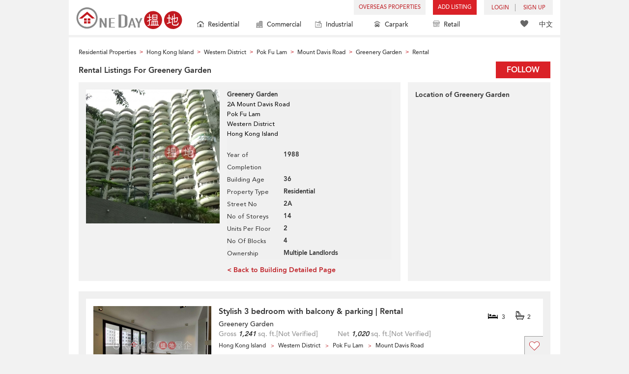

--- FILE ---
content_type: text/html; charset=UTF-8
request_url: https://www.oneday.com.hk/en_US/buildings/rental/greenery-garden/
body_size: 73122
content:
<!DOCTYPE html>
<html>
    <head>
<title>Rental Listings | Greenery Garden 怡林閣A-D座 | 2A Mount Davis Road, Western District, Hong Kong Island</title>
<meta name="title" content="Rental Listings | Greenery Garden 怡林閣A-D座 | 2A Mount Davis Road, Western District, Hong Kong Island"><meta name="keywords" content="Rental Listings,property rental,letting,Rental Listings in Greenery Garden,Greenery Garden,怡林閣A-D座,Residential,Residential Buildings,apartments for rental,2A Mount Davis Road,Western District,Pok Fu Lam,Hong Kong Island,Greenery Garden,0,Hong Kong"><meta name="description" content="Rental Properties at Greenery Garden(怡林閣A-D座)2A Mount Davis Road, Pok Fu Lam, Western District, Hong Kong Island | Residential Building Apartment Lettings, homes, offices, co-working space for Rental  | OneDay"><meta name="geo.placename" content="Pok Fu Lam"><meta name="geo.position" content="22.275102; 114.128441"><meta name="geo.region" content="HK"><meta content="Rental Listings | Greenery Garden 怡林閣A-D座 | 2A Mount Davis Road, Western District, Hong Kong Island" property="og:title"><meta content="https://www.oneday.com.hk/en_US/buildings/rental/greenery-garden/" property="og:url"><meta content="https://n.oneday.com.hk/im/ibzTjVNjxAk.JPG" property="og:image"><meta content="Property Search Hong Kong | OneDay" property="og:site_name"><meta content="Rental Properties at Greenery Garden(怡林閣A-D座)2A Mount Davis Road, Pok Fu Lam, Western District, Hong Kong Island | Residential Building Apartment Lettings, homes, offices, co-working space for Rental  | OneDay" property="og:description"><meta http-equiv="Content-Type" content="text/html; charset=UTF-8"><meta name="HandheldFriendly" content="true"><meta name="robots" content="index,follow"><meta http-equiv="Cache-Control" content="no-cache"><meta http-equiv="Pragma" content="no-cache"><meta name="revisit-after" content="30 days"><script type="application/ld+json">{"@context":"http:\/\/schema.org","@type":"Place","name":"Rental Listings | Greenery Garden 怡林閣A-D座 | 2A Mount Davis Road, Western District, Hong Kong Island","address":{"@type":"PostalAddress","streetAddress":"2A Mount Davis Road, Pok Fu Lam, Hong Kong","addressLocality":"Pok Fu Lam","addressRegion":"Hong Kong Island"},"geo":{"@type":"GeoCoordinates","latitude":"22.275102","longitude":"114.128441"},"photo":{"@type":"ImageObject","url":"https:\/\/n.oneday.com.hk\/im\/ibzTjVNjxAk.JPG"}}</script><meta content="width=device-width, initial-scale=1.0, minimum-scale=1.0" name="viewport" id="viewport"><link rel="canonical" href="https://www.oneday.com.hk/en_US/buildings/rental/greenery-garden/" /><link rel="alternate" hreflang="en" href="https://www.oneday.com.hk/en_US/buildings/rental/greenery-garden/" /><link rel="alternate" hreflang="zh-Hant" href="https://www.oneday.com.hk/zh_HK/buildings/rental/greenery-garden/" /><!--OneDay Hong Kong 搵地 Favicons--><link rel="icon" type="image/svg+xml" href="https://c.oneday.com.hk/tpl/default/html5/assets/images/favicon.svg"><link rel="shortcut icon" href="https://c.oneday.com.hk/tpl/default/html5/assets/images/favicon.png"><link rel="alternate icon" href="https://c.oneday.com.hk/tpl/default/html5/assets/images/favicon.ico"><link rel="apple-touch-icon" href="https://c.oneday.com.hk/tpl/default/html5/assets/images/apple-touch-icon.png" /><link rel="apple-touch-icon" sizes="72x72" href="https://c.oneday.com.hk/tpl/default/html5/assets/images/apple-touch-icon-72x72.png" /><link rel="apple-touch-icon" sizes="114x114" href="https://c.oneday.com.hk/tpl/default/html5/assets/images/apple-touch-icon-114x114.png" />
<script> var HD_RESPONSE_STATUS = {}; HD_RESPONSE_STATUS.API_SUCCESS = 200; HD_RESPONSE_STATUS.API_ERROR_VALIDATING = 400; HD_RESPONSE_STATUS.API_ERROR_UNAUTHORIZED = 401; HD_RESPONSE_STATUS.API_ERROR_FORBIDDEN = 403; HD_RESPONSE_STATUS.API_ERROR = 404; HD_RESPONSE_STATUS.API_ACCESS_TOKEN_EXPIRED = 440; HD_RESPONSE_STATUS.API_REFRESH_TOKEN_EXPIRED = 441; HD_RESPONSE_STATUS.API_RELOGIN = 442; HD_RESPONSE_STATUS.API_REDIRECT = 301; </script>
<script src="https://c.oneday.com.hk/tpl/default/html5/src/lib/require-jquery.js"></script><link rel="preload" as="style" href="https://c.oneday.com.hk/css/oneday_buildings_rental.css" />
<link rel="stylesheet" href="https://c.oneday.com.hk/css/oneday_buildings_rental.css" />
    </head>
        <body id="noCoverStyle" class="oneday_buildings_rental lang_en" data-module="oneday_buildings_rental"><noscript><iframe src="https://www.googletagmanager.com/ns.html?id=GTM-MK2M4KS" height="0" width="0" style="display:none;visibility:hidden"></iframe></noscript>
    <div class="wrapper"><header id="header" class="notLogged"><div id="mobile_install_box"></div><div class="header_navbar_mobile"><a title="OneDay (搵地) Hong Kong | Residential Property Search" href="https://www.oneday.com.hk/en_US/residential/" class="logo_mobile">
                            <img width="146" height="30" alt="OneDay (搵地) Hong Kong | Residential Property Search" src="https://c.oneday.com.hk/tpl/default/html5/assets/images/logo.svg" />
                        </a><button type="button" class="navbar-toggle">
                                <div id="navbar-hamburger">
                                    <span class="sr-only">Toggle navigation</span>
                                    <span class="icon-bar"></span>
                                    <span class="icon-bar"></span>
                                    <span class="icon-bar"></span>
                                </div>
                                <div id="navbar-close" style="display: none;">
                                  <span class="glyphicon glyphicon-remove icon-close"></span>
                                </div>
                            </button>
                        <i class="fa fa-search navbar-search" aria-hidden="true"></i>
                        <span class="mobile-search-text-en_US">Hong Kong Property Search</span>
                    </div>
                    <div id="header_container" class="container">
                                <div class="logo">
                                    <a title="OneDay (搵地) Hong Kong | Residential Property Search" href="https://www.oneday.com.hk/en_US/residential/"><img width="216" height="44" src="https://c.oneday.com.hk/tpl/default/html5/assets/images/logo.svg" alt="OneDay (搵地) Hong Kong | Residential Property Search" /></a> 
                                </div>
                                <div class="rightdiv">
                                    <div class="toplink">
                                        <!-- Hong Kong estate agents login 香港樓盤地產代理及用戶登入--><div class="topLink_notlogin clearfix">
                                <div class="overseas-link"><a class="add-button" href="/en_US/overseas/">Overseas Properties</a></div><div class="addlisting">
                                <a title="香港免費放盤" class="add-button" href="javascript:void(0)">Add Listing</a>
                                <div class="add-as">
                                    <a class="agent action_popup" href="javascript:void(0)" data-url="https://www.oneday.com.hk/en_US/login/agent/?redirect=https%3A%2F%2Fwww.oneday.com.hk%2Fen_US%2Flistings%2Fadd%2F">As Agent</a>
                                    <a class="landlord action_popup" href="javascript:void(0)" data-url="https://www.oneday.com.hk/en_US/login/user/?redirect=https%3A%2F%2Fwww.oneday.com.hk%2Fen_US%2Flistings%2Fadd%2F">As Landlord</a>
                                </div>
                            </div><div class="accounts">
                                    <div class="account-login">
                                        <a class="link-login" href="javascript:void(0)">
                                            <span>login</span>
                                        </a>
                                        <div class="signin-as">
                                            <a class="agent" href="https://www.oneday.com.hk/en_US/login/agent/">As Agent</a>
                                            <a class="landlord" href="https://www.oneday.com.hk/en_US/login/user/">As Landlord</a>
                                        </div>
                                    </div>
                                    <div class="account-signup">
                                        <a class="link-signup" href="javascript:void(0)"><span>Sign Up</span></a>
                                        <div class="signup-as">
                                            <a class="agent" href="https://www.oneday.com.hk/en_US/register/agent/">As Agent</a>
                                            <a class="landlord" href="https://www.oneday.com.hk/en_US/register/user/">As Landlord</a>
                                        </div>
                                    </div><!--account-signup-->
                                </div>
                            </div><!--topLink_notlogin-->
                                    </div>
                                </div><!--rightdiv sales & rental -->
                                <div class="icon_links">
                                    <span class="icons">
                                        <span class="icon-like"><a href="https://www.oneday.com.hk/en_US/shortlists/view/"><i></i><span class="number"></span></a></span>
                                    </span>
                                    <span class="language"><a href="/zh_HK/buildings/rental/greenery-garden/">中文</a></span>
                                </div><!--icon_links -->
                                <div class="property_links">
                                    <nav class="navbar">
                                        <div id="hd-navbar-collapse">
                                            <input type="hidden" name="property_type" value="residential" />
                                            <ul><li><ul class="residential"><li><a href="https://www.oneday.com.hk/en_US/residential/"><i></i>Residential</a></li><li class="sub"><a href="https://www.oneday.com.hk/en_US/residential/hong-kong-to-rent/">For Rent</a></li><li  class="sub"><span></span></li><li  class="sub"><a href="https://www.oneday.com.hk/en_US/residential/hong-kong-to-buy/">For Sale</a></li></ul></li><li><ul class="commercial"><li><a href="https://www.oneday.com.hk/en_US/commercial/"><i></i>Commercial</a></li><li class="sub"><a href="https://www.oneday.com.hk/en_US/commercial/hong-kong-to-rent/">For Rent</a></li><li  class="sub"><span></span></li><li  class="sub"><a href="https://www.oneday.com.hk/en_US/commercial/hong-kong-to-buy/">For Sale</a></li></ul></li><li><ul class="industrial"><li><a href="https://www.oneday.com.hk/en_US/industrial/"><i></i>Industrial</a></li><li class="sub"><a href="https://www.oneday.com.hk/en_US/industrial/hong-kong-to-rent/">For Rent</a></li><li  class="sub"><span></span></li><li  class="sub"><a href="https://www.oneday.com.hk/en_US/industrial/hong-kong-to-buy/">For Sale</a></li></ul></li><li><ul class="carpark"><li><a href="https://www.oneday.com.hk/en_US/carpark/"><i></i>Carpark</a></li><li class="sub"><a href="https://www.oneday.com.hk/en_US/carpark/hong-kong-to-rent/">For Rent</a></li><li  class="sub"><span></span></li><li  class="sub"><a href="https://www.oneday.com.hk/en_US/carpark/hong-kong-to-buy/">For Sale</a></li></ul></li><li><ul class="retail"><li><a href="https://www.oneday.com.hk/en_US/retail/"><i></i>Retail</a></li><li class="sub"><a href="https://www.oneday.com.hk/en_US/retail/hong-kong-to-rent/">For Rent</a></li><li  class="sub"><span></span></li><li  class="sub"><a href="https://www.oneday.com.hk/en_US/retail/hong-kong-to-buy/">For Sale</a></li></ul></li></ul>
                                        </div><!--navbar-collapse-->
                                    </nav>
                                </div><!--property_links-->
                    </div><!--container--><script>try{(function(){var linkInstall="",linkOpen="https://www.oneday.com.hk/u?country_code=HK",boxCls="",userAgent = navigator.userAgent.toLowerCase(); if(userAgent.indexOf("android") != -1){linkInstall = "https://www.oneday.com.hk/rx/3004/r/ ";boxCls = "header_navbar_mobile_app_android";}else if(userAgent.indexOf("iphone") != -1 || userAgent.indexOf("ipad") != -1){linkInstall = "https://www.oneday.com.hk/rx/3004/l/";boxCls = "header_navbar_mobile_app_"+(userAgent.indexOf("iphone") != -1?"iphone":"ipad");}if(linkInstall){document.getElementById("mobile_install_box").innerHTML = `<div class="header_navbar_mobile_app ${boxCls}" style="display:block;"><div><a href="#" class="closeApp">X</a><img height="38" width="38" src="[data-uri]""><span><strong>OneDay (搵地) App</strong>Property Search Hong Kong</span><a class="link" href="${linkInstall}" target="_blank">install</a><a class="link" href="${linkOpen}" target="_blank">open</a></div></div>`;}})() }catch(err){}</script></header><script>var actionPopupData = {"link_selector":".action_popup,.action-link.pop-up"};</script><script>var actionPopupMsg = {"popTitle":"Leave Page?","popContent":"You haven't finished your post yet. Do you want to leave without finishing?","leaveText":"Leave This Page","stayText":"Stay on This Page"};</script><script>window.copyStartText="Website source: ";</script><div id="odar_property"><div class="building_listings_page">
                                    <ol class="top_breadcrumb" itemscope itemtype="http://schema.org/BreadcrumbList"><li itemprop="itemListElement" itemscope itemtype="http://schema.org/ListItem"><a itemtype="http://schema.org/Product" itemprop="item" href="/en_US/buildingsindex/residential/"><span itemprop="name">Residential Properties</span></a><meta itemprop="position" content="1" /><span class="gt">&gt;</span></li><li itemprop="itemListElement" itemscope itemtype="http://schema.org/ListItem"><a itemtype="http://schema.org/Place" itemprop="item" href="/en_US/buildingsindex/residential/"><span itemprop="name">Hong Kong Island</span></a><meta itemprop="position" content="2" /><span class="gt">&gt;</span></li><li itemprop="itemListElement" itemscope itemtype="http://schema.org/ListItem"><a itemtype="http://schema.org/Place" itemprop="item" href="/en_US/hk/district/western-district/residential/"><span itemprop="name">Western District</span></a><meta itemprop="position" content="3" /><span class="gt">&gt;</span></li><li itemprop="itemListElement" itemscope itemtype="http://schema.org/ListItem"><a itemtype="http://schema.org/Place" itemprop="item" href="/en_US/hk/subdistrict/pok-fu-lam/residential/"><span itemprop="name">Pok Fu Lam</span></a><meta itemprop="position" content="4" /><span class="gt">&gt;</span></li><li itemprop="itemListElement" itemscope itemtype="http://schema.org/ListItem"><a itemtype="http://schema.org/Place" itemprop="item" href="/en_US/hk/street/mount-davis-road/residential/1/"><span itemprop="name">Mount Davis Road</span></a><meta itemprop="position" content="5" /><span class="gt">&gt;</span></li><li itemprop="itemListElement" itemscope itemtype="http://schema.org/ListItem"><a itemtype="http://schema.org/Place" itemprop="item" href="/en_US/buildings/greenery-garden/"><span itemprop="name">Greenery Garden</span></a><meta itemprop="position" content="6" /><span class="gt">&gt;</span></li><li itemprop="itemListElement" itemscope itemtype="http://schema.org/ListItem"><a itemtype="http://schema.org/Thing" itemprop="item" href="#url"><span itemprop="name">Rental</span></a><meta itemprop="position" content="7" /></li></ol><!--top_breadcrumb-->
                                <!--top_breadcrumb-->
                                <div class="building_container">
                                    <div class="follow-block"><button id="openFollowFormModal" type="button" class="btn-follow" data-toggle="modal" data-target="#followFormModal">Follow</button><!-- Modal --><div class="modal fade" id="followFormModal" role="dialog"><div class="modal-dialog modal-sm"><!-- Modal content--><div class="modal-content"><div class="modal-body"><p>I would like to receive updates for this building</p><form><input id="follow_ErAccessTokenExpired" type="hidden" value="Access token expired"><input id="follow_ErRefreshTokenExpired" type="hidden" value="Refresh token expired"><input id="follow_TiFollowing" type="hidden" value="Following"><input id="follower_token" type="hidden" value="" /><input id="followed_ref_id" type="hidden" value="4079380727"><input id="followed_pcode" type="hidden" value="852"><input id="follower_email" type="email" placeholder="Email Address"><span class="follower_input_label">+852</span><input id="follower_phone" type="text" placeholder="Mobile Phone"><button id="get_notified" type="button" class="btn-get-notified">Get Notified</button><p id="follow_error"></p><hr><a href="javascript:checkLoginStatus();"><img src="/usr/share/component/oneday/login/user/images/icon_login_with_facebook.jpg" class="fb_sign_in" alt="Facebook sign in" border="0"></a><a href="https://accounts.google.com/o/oauth2/auth?response_type=code&access_type=offline&client_id=1016290652993-k426ac5utj3g3m79fmkt94kope3hu94d.apps.googleusercontent.com&redirect_uri=https%3A%2F%2Fwww.oneday.com.hk%2Fen_US%2Fgooglesignin%2Fuser%2F&state=21c2842f44744f5e4ba9161883953ea55ab4d3db019d1dc103a978253fdac184a675ebe279e4031765130dac5c1cdd7f&scope=https%3A%2F%2Fwww.googleapis.com%2Fauth%2Fuserinfo.email%20https%3A%2F%2Fwww.googleapis.com%2Fauth%2Fuserinfo.profile&approval_prompt=auto"><img src="/tpl/default/html5/assets/images/btn_google_signin.png" width="232" height="40" border="0" alt="Google sign in"/></a></form></div></div></div></div></div><script> var loadFbLoginScript_isLoaded = false;
function loadFbLoginScript(){if(loadFbLoginScript_isLoaded){return;
}loadFbLoginScript_isLoaded = true;
window.fbAsyncInit = function(){FB.init({
appId : '854081641713022',
cookie : true,
xfbml : true,
version : 'v4.0'
});
FB.AppEvents.logPageView(); 
};
(function(d, s, id){var js, fjs = d.getElementsByTagName(s)[0];
if (d.getElementById(id)) {return;}js = d.createElement(s); js.id = id;
js.src = 'https://connect.facebook.net/en_US/sdk.js';
fjs.parentNode.insertBefore(js, fjs);
}(document, 'script', 'facebook-jssdk'));
}function checkLoginStatus(){FB.getLoginStatus(function(response){if (response.status == 'connected'){// console.log('Logged in already');
login();
}else {
// console.log('Need to login');
login();
}}); 
}function login(){FB.login(function(response){if (response.status == 'connected'){// Logged into your app and Facebook.
// console.log('Welcome! Fetching your information.... ');
$.post('/fbuserlogin/', {oauth_provider:'facebook',lang:'en_US',param:'4e5b48a6aa62259f3fd95e8d53cc85ad1ac3767de36abdc83941c65c9d4f35f7a8ebae4ab29eac4dcb7f2d444874c3c1'}, function(data){arr = $.parseJSON(data);
if(arr['status'] == HD_RESPONSE_STATUS.API_REDIRECT && arr['redirect'] != ''){window.location.href = arr['redirect'];
}else{
document.location.reload();
}});
}else if (response.status == 'not_authorized'){// The person is logged into Facebook, but not your app.
console.log('Not authorized. Please log into this app.'); 
}else {
// The person is not logged into Facebook, so we're not sure if
// they are logged into this app or not.
console.log('Please log into Facebook.'); 
}}, {scope: 'public_profile,email'}); 
}function logout(){FB.logout(function(response){// user is now logged out
// console.log('Successful logged out for: ' + response.name);
document.location.reload();
});
}</script>
                                    <h1 class="building_listing_title">Rental Listings For Greenery Garden</h1>

                                    <div class="building-info"><div class="building-info-img"><img alt="Greenery Garden,Pok Fu Lam, " src="https://n.oneday.com.hk/im/xbvqWvvxCXw.JPG" /></div><div class="building-info-text"><div class="listing-info-build"><div class="build-info-inner"><h2>Building Info for Greenery Garden</h2><p class="lil-desc"><a href="/en_US/buildings/greenery-garden/" title="Greenery Garden"><span>Greenery Garden</span></a><br />2A Mount Davis Road<br />Pok Fu Lam<br />Western District<br />Hong Kong Island</p><ul class="lil-list"><li><span class="lill-label">Year of Completion</span><span class="lill-data">1988</span></li><li><span class="lill-label">Building Age</span><span class="lill-data">36</span></li><li><span class="lill-label">Property Type</span><span class="lill-data">Residential</span></li><li><span class="lill-label">Street No</span><span class="lill-data">2A</span></li><li><span class="lill-label">No of Storeys</span><span class="lill-data">14</span></li><li><span class="lill-label">Units Per Floor</span><span class="lill-data">2</span></li><li><span class="lill-label">No Of Blocks</span><span class="lill-data">4</span></li><li><span class="lill-label">Ownership</span><span class="lill-data">Multiple Landlords</span></li></ul></div></div><!--listing-info-build--><a href="/en_US/buildings/greenery-garden/"><p class="back_link">< Back to Building Detailed Page</p></a>
                                        </div><div class="clearfix"></div>
                                    </div> <!-- end building-info  -->

                                    <div class="building-location">
                                        <h3>Location of Greenery Garden</h3>
                                        <iframe width="252" frameborder="0" src="https://www.bing.com/maps/embed?h=100%&w=252&cp=22.275102~114.128441&pp=22.275102~114.128441&lvl=15&typ=d&sty=r" scrolling="no"></iframe>
                                    </div> <!-- end building-location  -->

                                </div> <!-- end building_container-->
                                <div class="clearfix"></div><div class="results_list">
                                <div class="results_list_inner_1">
<div class="list_row list_row_style col-sm-6 col-md-12"><div class="list_col clearfix"><div class="detail_gallery clearfix"><div class="two_photoes photoes clearfix"><a class="main_photo" href="/en_US/listings/stylish-3-bedroom-with-balcony-parking-rental-greenery-garden-3/" target="_blank"><img alt="Stylish 3 bedroom with balcony & parking | Rental | Greenery Garden 怡林閣A-D座 _0" src="https://n.oneday.com.hk/im/VkrjoWZDFDp.jpg" title="" /></a><a class="small_photo clearfix" href="/en_US/listings/stylish-3-bedroom-with-balcony-parking-rental-greenery-garden-3/" target="_blank"><img alt="Stylish 3 bedroom with balcony & parking | Rental | Greenery Garden 怡林閣A-D座 _0" src="https://n.oneday.com.hk/im/LgFjkiHYaiK.jpg" title="" /></a></div></div><div class="detail_main"><div class="listing_maintop"><div class="listing_title"><a href="/en_US/listings/stylish-3-bedroom-with-balcony-parking-rental-greenery-garden-3/" target="_blank">Stylish 3 bedroom with balcony & parking | Rental</a></div><div class="listing_feature"><span class="bedroom"><i></i>3</span><span class="bathroom"><i></i>2</span></div><div class="listing_building"><span><a href="https://www.oneday.com.hk/en_US/buildings/greenery-garden/" target="_blank">Greenery Garden</a></span></div><div class="listing_size"><span>Gross <i>1,241</i> sq. ft.<span class="unverified">[Not Verified]</span></span><span>Net <i>1,020</i> sq. ft.<span class="unverified">[Not Verified]</span></span></div><div class="listing_district"><span>Hong Kong Island</span><span>Western District</span><span>Pok Fu Lam</span><span>Mount Davis Road</span></div></div><div class="listing_agent"><div class="enquire_now whatsapp_enquire"><a href="whatsapp://send/?phone=85260150082&text=Hello+OKAY.com%2C++Found+this+listing+on+OneDay+https%3A%2F%2Fwww.oneday.com.hk%2Fen_US%2Flistings%2Fstylish-3-bedroom-with-balcony-parking-rental-greenery-garden-3%2F+Can+you+give+me+more+information+about+it+please%3F+" target="_blank" class="whatsapp_enquire_web" data-ref-id="0898378316"><img src="https://c.oneday.com.hk/usr/share/component/oneday/listings/detail/images/icon_whatsapp.png"></a><a href="whatsapp://send/?phone=85260150082&text=Hello+OKAY.com%2C++Found+this+listing+on+OneDay+https%3A%2F%2Fwww.oneday.com.hk%2Fen_US%2Flistings%2Fstylish-3-bedroom-with-balcony-parking-rental-greenery-garden-3%2F+Can+you+give+me+more+information+about+it+please%3F+" target="_blank" class="whatsapp_enquire_mobile" data-ref-id="0898378316"><img src="https://c.oneday.com.hk/usr/share/component/oneday/listings/detail/images/icon_whatsapp.png"></a></div><div class="enquire_now normal_enquire"><a href="javascript:void(0)" target="_blank" data-listing-param="{&quot;listing_ref_id&quot;:&quot;0898378316&quot;,&quot;listing_excerpt_en&quot;:&quot;3 Bedrooms, 2 Bathrooms, HK$ 48,500 \/ month, Rental, Pok Fu Lam Mount Davis Road(Greenery Garden)&quot;,&quot;listing_excerpt_zh&quot;:&quot;3 \u7761\u623f, 2 \u6d17\u624b\u9593, HK$ 48,500 \/ \u6708, \u51fa\u79df, \u8584\u6276\u6797 \u6469\u661f\u5dba\u9053(\u6021\u6797\u95a3A-D\u5ea7)&quot;,&quot;district_name&quot;:&quot;Western District&quot;,&quot;building_name&quot;:&quot;Greenery Garden&quot;,&quot;building_ref_id&quot;:&quot;4079380727&quot;,&quot;district_id&quot;:&quot;00000000772|Pok Fu Lam|\u8584\u6276\u6797&quot;}" data-msg-enquired="Enquired">Enquire Now</a></div><div class="right_content"><div class="agent_img"><img src="https://n.oneday.com.hk/im/vgGjTpAbBHF.png" /></div><p class="agent_name">OKAY.com</p><p class="agent_license"><span class="license_label hidden-xs">License No</span> C-036846 (<span class="verified">Verified</span>)</p></div><!--right_content--></div><!--listing_agent--><div class="listing_price"><p class="old">HK$ 48,000 / month</p><p class="price">HK$ 48,500 / month</p><p class="update">Price Increased on <i>07 Jan 2026</i></p></div><div class="like_this" data-listingRefId="0898378316"><i></i></div></div><!-- seemed missing from somewhere--></div><!--list_col--></div><!--list_row-->
<div class="list_row list_row_style col-sm-6 col-md-12"><div class="list_col clearfix"><div class="detail_gallery clearfix"><div class="two_photoes photoes clearfix"><a class="main_photo" href="/en_US/listings/3-bedroom-family-flat-for-rent-in-pok-fu-lam-greenery-garden/" target="_blank"><img alt="3 Bedroom Family Flat for Rent in Pok Fu Lam | Greenery Garden 怡林閣A-D座 _0" src="https://n.oneday.com.hk/im/cFZhCuXaetz.jpg" title="" /></a><a class="small_photo clearfix" href="/en_US/listings/3-bedroom-family-flat-for-rent-in-pok-fu-lam-greenery-garden/" target="_blank"><img alt="3 Bedroom Family Flat for Rent in Pok Fu Lam | Greenery Garden 怡林閣A-D座 _0" src="https://n.oneday.com.hk/im/ZXBOhJwSXCl.jpg" title="" /></a></div></div><div class="detail_main"><div class="listing_maintop"><div class="listing_title"><span class="rented_status">Already Rented</span><a href="/en_US/listings/3-bedroom-family-flat-for-rent-in-pok-fu-lam-greenery-garden/" target="_blank">3 Bedroom Family Flat for Rent in Pok Fu Lam</a></div><div class="listing_feature"><span class="bedroom"><i></i>3</span></div><div class="listing_building"><span><a href="https://www.oneday.com.hk/en_US/buildings/greenery-garden/" target="_blank">Greenery Garden</a></span></div><div class="listing_size"><span>Gross <i>1,241</i> sq. ft.</span><span>Net <i>1,020</i> sq. ft.</span></div><div class="listing_district"><span>Hong Kong Island</span><span>Western District</span><span>Pok Fu Lam</span><span>Mount Davis Road</span></div></div><div class="listing_agent"><div class="enquire_now enquire_expired"><a href="/en_US/listings/enquiry/?listing_ref_id=3271870531" target="_blank">Request for Similar</a></div></div><!--listing_agent--><div class="listing_price"><p class="price">HK$ 50,000 / month</p><p class="update">Updated on <i>26 Jan 2021</i></p></div><div class="like_this" data-listingRefId="3271870531"><i></i></div></div><!-- seemed missing from somewhere--></div><!--list_col--></div><!--list_row--><span class="resFloatClear resFloatClear2"></span>
<div class="list_row list_row_style col-sm-6 col-md-12"><div class="list_col clearfix"><div class="detail_gallery clearfix"><div class="two_photoes photoes clearfix"><a class="main_photo" href="/en_US/listings/3-bedroom-family-flat-for-rent-in-pok-fu-lam-greenery-garden-2/" target="_blank"><img alt="3 Bedroom Family Flat for Rent in Pok Fu Lam | Greenery Garden 怡林閣A-D座 _0" src="https://n.oneday.com.hk/im/NqBqfXmCkha.jpg" title="" /></a><a class="small_photo clearfix" href="/en_US/listings/3-bedroom-family-flat-for-rent-in-pok-fu-lam-greenery-garden-2/" target="_blank"><img alt="3 Bedroom Family Flat for Rent in Pok Fu Lam | Greenery Garden 怡林閣A-D座 _0" src="https://n.oneday.com.hk/im/QPSMzsdXZVZ.jpg" title="" /></a></div></div><div class="detail_main"><div class="listing_maintop"><div class="listing_title"><span class="rented_status">Already Rented</span><a href="/en_US/listings/3-bedroom-family-flat-for-rent-in-pok-fu-lam-greenery-garden-2/" target="_blank">3 Bedroom Family Flat for Rent in Pok Fu Lam</a></div><div class="listing_feature"><span class="bedroom"><i></i>3</span></div><div class="listing_building"><span><a href="https://www.oneday.com.hk/en_US/buildings/greenery-garden/" target="_blank">Greenery Garden</a></span></div><div class="listing_size"><span>Net <i>1,024</i> sq. ft.</span></div><div class="listing_district"><span>Hong Kong Island</span><span>Western District</span><span>Pok Fu Lam</span><span>Mount Davis Road</span></div></div><div class="listing_agent"><div class="enquire_now enquire_expired"><a href="/en_US/listings/enquiry/?listing_ref_id=5636449768" target="_blank">Request for Similar</a></div></div><!--listing_agent--><div class="listing_price"><p class="price">HK$ 55,000 / month</p><p class="update">Updated on <i>22 Jan 2021</i></p></div><div class="like_this" data-listingRefId="5636449768"><i></i></div></div><!-- seemed missing from somewhere--></div><!--list_col--></div><!--list_row-->
<div class="list_row list_row_style col-sm-6 col-md-12"><div class="list_col clearfix"><div class="detail_gallery clearfix"><div class="two_photoes photoes clearfix"><a class="main_photo" href="/en_US/listings/3-bedroom-family-flat-for-rent-in-pok-fu-lam-greenery-garden-4/" target="_blank"><img alt="3 Bedroom Family Flat for Rent in Pok Fu Lam | Greenery Garden 怡林閣A-D座 _0" src="https://n.oneday.com.hk/im/LPjwyXNdhZC.jpg" title="" /></a><a class="small_photo clearfix" href="/en_US/listings/3-bedroom-family-flat-for-rent-in-pok-fu-lam-greenery-garden-4/" target="_blank"><img alt="3 Bedroom Family Flat for Rent in Pok Fu Lam | Greenery Garden 怡林閣A-D座 _0" src="https://n.oneday.com.hk/im/HTViRa_JRWY.jpg" title="" /></a></div></div><div class="detail_main"><div class="listing_maintop"><div class="listing_title"><span class="rented_status">Already Rented</span><a href="/en_US/listings/3-bedroom-family-flat-for-rent-in-pok-fu-lam-greenery-garden-4/" target="_blank">3 Bedroom Family Flat for Rent in Pok Fu Lam</a></div><div class="listing_feature"><span class="bedroom"><i></i>3</span></div><div class="listing_building"><span><a href="https://www.oneday.com.hk/en_US/buildings/greenery-garden/" target="_blank">Greenery Garden</a></span></div><div class="listing_size"><span>Gross <i>1,629</i> sq. ft.</span><span>Net <i>1,392</i> sq. ft.</span></div><div class="listing_district"><span>Hong Kong Island</span><span>Western District</span><span>Pok Fu Lam</span><span>Mount Davis Road</span></div></div><div class="listing_agent"><div class="enquire_now enquire_expired"><a href="/en_US/listings/enquiry/?listing_ref_id=2370386498" target="_blank">Request for Similar</a></div></div><!--listing_agent--><div class="listing_price"><p class="price">HK$ 75,000 / month</p><p class="update">Updated on <i>20 Jan 2021</i></p></div><div class="like_this" data-listingRefId="2370386498"><i></i></div></div><!-- seemed missing from somewhere--></div><!--list_col--></div><!--list_row--><span class="resFloatClear resFloatClear2"></span>
<div class="list_row list_row_style col-sm-6 col-md-12"><div class="list_col clearfix"><div class="detail_gallery clearfix"><div class="two_photoes photoes clearfix"><a class="main_photo" href="/en_US/listings/3-bedroom-family-flat-for-rent-in-pok-fu-lam-greenery-garden-5/" target="_blank"><img alt="3 Bedroom Family Flat for Rent in Pok Fu Lam | Greenery Garden 怡林閣A-D座 _0" src="https://n.oneday.com.hk/im/tuUbCBfJBIe.jpg" title="" /></a><a class="small_photo clearfix" href="/en_US/listings/3-bedroom-family-flat-for-rent-in-pok-fu-lam-greenery-garden-5/" target="_blank"><img alt="3 Bedroom Family Flat for Rent in Pok Fu Lam | Greenery Garden 怡林閣A-D座 _0" src="https://n.oneday.com.hk/im/mcKrDyPxuMF.jpg" title="" /></a></div></div><div class="detail_main"><div class="listing_maintop"><div class="listing_title"><span class="rented_status">Already Rented</span><a href="/en_US/listings/3-bedroom-family-flat-for-rent-in-pok-fu-lam-greenery-garden-5/" target="_blank">3 Bedroom Family Flat for Rent in Pok Fu Lam</a></div><div class="listing_feature"><span class="bedroom"><i></i>3</span></div><div class="listing_building"><span><a href="https://www.oneday.com.hk/en_US/buildings/greenery-garden/" target="_blank">Greenery Garden</a></span></div><div class="listing_size"><span>Gross <i>1,547</i> sq. ft.</span><span>Net <i>1,271</i> sq. ft.</span></div><div class="listing_district"><span>Hong Kong Island</span><span>Western District</span><span>Pok Fu Lam</span><span>Mount Davis Road</span></div></div><div class="listing_agent"><div class="enquire_now enquire_expired"><a href="/en_US/listings/enquiry/?listing_ref_id=1963266890" target="_blank">Request for Similar</a></div></div><!--listing_agent--><div class="listing_price"><p class="price">HK$ 70,000 / month</p><p class="update">Updated on <i>08 Sep 2020</i></p></div><div class="like_this" data-listingRefId="1963266890"><i></i></div></div><!-- seemed missing from somewhere--></div><!--list_col--></div><!--list_row-->
<div class="list_row list_row_style col-sm-6 col-md-12"><div class="list_col clearfix"><div class="detail_gallery clearfix"><div class="two_photoes photoes clearfix"><a class="main_photo" href="/en_US/listings/3-bedroom-family-unit-for-rent-at-greenery-garden-6/" target="_blank"><img alt="3 Bedroom Family Unit for Rent at Greenery Garden | Greenery Garden 怡林閣A-D座 _0" src="https://n.oneday.com.hk/im/VHLOepmcTUf.jpg" title="" /></a><a class="small_photo clearfix" href="/en_US/listings/3-bedroom-family-unit-for-rent-at-greenery-garden-6/" target="_blank"><img alt="3 Bedroom Family Unit for Rent at Greenery Garden | Greenery Garden 怡林閣A-D座 _0" src="https://n.oneday.com.hk/im/JpJknluvryH.jpg" title="" /></a></div></div><div class="detail_main"><div class="listing_maintop"><div class="listing_title"><span class="expired_status">Expired</span><a href="/en_US/listings/3-bedroom-family-unit-for-rent-at-greenery-garden-6/" target="_blank">3 Bedroom Family Unit for Rent at Greenery Garden</a></div><div class="listing_feature"><span class="bedroom"><i></i>3</span><span class="bathroom"><i></i>2</span></div><div class="listing_building"><span><a href="https://www.oneday.com.hk/en_US/buildings/greenery-garden/" target="_blank">Greenery Garden</a></span></div><div class="listing_size"><span>Net <i>1,018</i> sq. ft.</span></div><div class="listing_district"><span>Hong Kong Island</span><span>Western District</span><span>Pok Fu Lam</span><span>Mount Davis Road</span></div></div><div class="listing_agent"><div class="enquire_now enquire_expired"><a href="/en_US/listings/enquiry/?listing_ref_id=7620284182" target="_blank">Request for Similar</a></div></div><!--listing_agent--><div class="listing_price"><p class="old">HK$ 45,000 / month</p><p class="price">HK$ 48,000 / month</p><p class="update">Price Increased on <i>13 Dec 2025</i></p></div><div class="like_this" data-listingRefId="7620284182"><i></i></div></div><!-- seemed missing from somewhere--></div><!--list_col--></div><!--list_row--><span class="resFloatClear resFloatClear2"></span>
<div class="list_row list_row_style col-sm-6 col-md-12"><div class="list_col clearfix"><div class="detail_gallery clearfix"><div class="two_photoes photoes clearfix"><a class="main_photo" href="/en_US/listings/nicely-kept-3-bedroom-with-balcony-rental-greenery-garden/" target="_blank"><img alt="Nicely kept 3 bedroom with balcony | Rental | Greenery Garden 怡林閣A-D座 _0" src="https://n.oneday.com.hk/im/k_jtEZ_hrO_.jpg" title="" /></a><a class="small_photo clearfix" href="/en_US/listings/nicely-kept-3-bedroom-with-balcony-rental-greenery-garden/" target="_blank"><img alt="Nicely kept 3 bedroom with balcony | Rental | Greenery Garden 怡林閣A-D座 _0" src="https://n.oneday.com.hk/im/xzxnNWFUAqP.jpg" title="" /></a></div></div><div class="detail_main"><div class="listing_maintop"><div class="listing_title"><span class="expired_status">Expired</span><a href="/en_US/listings/nicely-kept-3-bedroom-with-balcony-rental-greenery-garden/" target="_blank">Nicely kept 3 bedroom with balcony | Rental</a></div><div class="listing_feature"><span class="bedroom"><i></i>3</span><span class="bathroom"><i></i>2</span></div><div class="listing_building"><span><a href="https://www.oneday.com.hk/en_US/buildings/greenery-garden/" target="_blank">Greenery Garden</a></span></div><div class="listing_size"><span>Gross <i>1,235</i> sq. ft.</span><span>Net <i>1,018</i> sq. ft.<span class="unverified">[Not Verified]</span></span></div><div class="listing_district"><span>Hong Kong Island</span><span>Western District</span><span>Pok Fu Lam</span><span>Mount Davis Road</span></div></div><div class="listing_agent"><div class="enquire_now enquire_expired"><a href="/en_US/listings/enquiry/?listing_ref_id=5974345362" target="_blank">Request for Similar</a></div></div><!--listing_agent--><div class="listing_price"><p class="old">HK$ 45,000 / month</p><p class="price">HK$ 48,000 / month</p><p class="update">Price Increased on <i>08 Dec 2025</i></p></div><div class="like_this" data-listingRefId="5974345362"><i></i></div></div><!-- seemed missing from somewhere--></div><!--list_col--></div><!--list_row-->
<div class="list_row list_row_style col-sm-6 col-md-12"><div class="list_col clearfix"><div class="detail_gallery clearfix"><div class="two_photoes photoes clearfix"><a class="main_photo" href="/en_US/listings/3-bedroom-family-unit-for-rent-at-greenery-garden-18/" target="_blank"><img alt="3 Bedroom Family Unit for Rent at Greenery Garden | Greenery Garden 怡林閣A-D座 _0" src="https://n.oneday.com.hk/im/nULratsQLgr.jpg" title="" /></a><a class="small_photo clearfix" href="/en_US/listings/3-bedroom-family-unit-for-rent-at-greenery-garden-18/" target="_blank"><img alt="3 Bedroom Family Unit for Rent at Greenery Garden | Greenery Garden 怡林閣A-D座 _0" src="https://n.oneday.com.hk/im/bLaSPyFwSte.jpg" title="" /></a></div></div><div class="detail_main"><div class="listing_maintop"><div class="listing_title"><span class="expired_status">Expired</span><a href="/en_US/listings/3-bedroom-family-unit-for-rent-at-greenery-garden-18/" target="_blank">3 Bedroom Family Unit for Rent at Greenery Garden</a></div><div class="listing_feature"><span class="bedroom"><i></i>3</span><span class="bathroom"><i></i>2</span></div><div class="listing_building"><span><a href="https://www.oneday.com.hk/en_US/buildings/greenery-garden/" target="_blank">Greenery Garden</a></span></div><div class="listing_size"><span>Net <i>1,309</i> sq. ft.</span></div><div class="listing_district"><span>Hong Kong Island</span><span>Western District</span><span>Pok Fu Lam</span><span>Mount Davis Road</span></div></div><div class="listing_agent"><div class="enquire_now enquire_expired"><a href="/en_US/listings/enquiry/?listing_ref_id=2424923845" target="_blank">Request for Similar</a></div></div><!--listing_agent--><div class="listing_price"><p class="price">HK$ 68,000 / month</p><p class="update">Updated on <i>18 Nov 2025</i></p></div><div class="like_this" data-listingRefId="2424923845"><i></i></div></div><!-- seemed missing from somewhere--></div><!--list_col--></div><!--list_row--><span class="resFloatClear resFloatClear2"></span>
<div class="list_row list_row_style col-sm-6 col-md-12"><div class="list_col clearfix"><div class="detail_gallery clearfix"><div class="two_photoes photoes clearfix"><a class="main_photo" href="/en_US/listings/property-for-rent-at-greenery-garden-with-3-bedrooms-7/" target="_blank"><img alt="Property for Rent at Greenery Garden with 3 Bedrooms | Greenery Garden 怡林閣A-D座 _0" src="https://n.oneday.com.hk/im/aHOKhSMwTl_.jpg" title="" /></a><a class="small_photo clearfix" href="/en_US/listings/property-for-rent-at-greenery-garden-with-3-bedrooms-7/" target="_blank"><img alt="Property for Rent at Greenery Garden with 3 Bedrooms | Greenery Garden 怡林閣A-D座 _0" src="https://n.oneday.com.hk/im/oFM_GndifVw.jpg" title="" /></a></div></div><div class="detail_main"><div class="listing_maintop"><div class="listing_title"><span class="expired_status">Expired</span><a href="/en_US/listings/property-for-rent-at-greenery-garden-with-3-bedrooms-7/" target="_blank">Property for Rent at Greenery Garden with 3 Bedrooms</a></div><div class="listing_feature"><span class="bedroom"><i></i>3</span><span class="bathroom"><i></i>2</span></div><div class="listing_building"><span><a href="https://www.oneday.com.hk/en_US/buildings/greenery-garden/" target="_blank">Greenery Garden</a></span></div><div class="listing_size"><span>Gross <i>1,587</i> sq. ft.</span><span>Net <i>1,309</i> sq. ft.</span></div><div class="listing_district"><span>Hong Kong Island</span><span>Western District</span><span>Pok Fu Lam</span><span>Mount Davis Road</span></div></div><div class="listing_agent"><div class="enquire_now enquire_expired"><a href="/en_US/listings/enquiry/?listing_ref_id=2566693158" target="_blank">Request for Similar</a></div></div><!--listing_agent--><div class="listing_price"><p class="price">HK$ 68,000 / month</p><p class="update">Updated on <i>14 Oct 2025</i></p></div><div class="like_this" data-listingRefId="2566693158"><i></i></div></div><!-- seemed missing from somewhere--></div><!--list_col--></div><!--list_row-->
<div class="list_row list_row_style col-sm-6 col-md-12"><div class="list_col clearfix"><div class="detail_gallery clearfix"><div class="two_photoes photoes clearfix"><a class="main_photo" href="/en_US/listings/2-bedroom-unit-for-rent-at-greenery-garden-4/" target="_blank"><img alt="2 Bedroom Unit for Rent at Greenery Garden | Greenery Garden 怡林閣A-D座 _0" src="https://n.oneday.com.hk/im/lMwjSNMBjLW.jpg" title="" /></a><a class="small_photo clearfix" href="/en_US/listings/2-bedroom-unit-for-rent-at-greenery-garden-4/" target="_blank"><img alt="2 Bedroom Unit for Rent at Greenery Garden | Greenery Garden 怡林閣A-D座 _0" src="https://n.oneday.com.hk/im/FqyeHcjZTCM.jpg" title="" /></a></div></div><div class="detail_main"><div class="listing_maintop"><div class="listing_title"><span class="expired_status">Expired</span><a href="/en_US/listings/2-bedroom-unit-for-rent-at-greenery-garden-4/" target="_blank">2 Bedroom Unit for Rent at Greenery Garden</a></div><div class="listing_feature"><span class="bedroom"><i></i>2</span><span class="bathroom"><i></i>2</span></div><div class="listing_building"><span><a href="https://www.oneday.com.hk/en_US/buildings/greenery-garden/" target="_blank">Greenery Garden</a></span></div><div class="listing_size"><span>Net <i>1,309</i> sq. ft.</span></div><div class="listing_district"><span>Hong Kong Island</span><span>Western District</span><span>Pok Fu Lam</span><span>Mount Davis Road</span></div></div><div class="listing_agent"><div class="enquire_now enquire_expired"><a href="/en_US/listings/enquiry/?listing_ref_id=0975286338" target="_blank">Request for Similar</a></div></div><!--listing_agent--><div class="listing_price"><p class="price">HK$ 58,000 / month</p><p class="update">Updated on <i>22 Sep 2025</i></p></div><div class="like_this" data-listingRefId="0975286338"><i></i></div></div><!-- seemed missing from somewhere--></div><!--list_col--></div><!--list_row--><span class="resFloatClear resFloatClear2"></span>
<div class="list_row list_row_style col-sm-6 col-md-12"><div class="list_col clearfix"><div class="detail_gallery clearfix"><div class="two_photoes photoes clearfix"><a class="main_photo" href="/en_US/listings/3-bedroom-family-unit-for-rent-at-greenery-garden-11/" target="_blank"><img alt="3 Bedroom Family Unit for Rent at Greenery Garden | Greenery Garden 怡林閣A-D座 _0" src="https://n.oneday.com.hk/im/ywsSHUty_Ba.jpg" title="" /></a><a class="small_photo clearfix" href="/en_US/listings/3-bedroom-family-unit-for-rent-at-greenery-garden-11/" target="_blank"><img alt="3 Bedroom Family Unit for Rent at Greenery Garden | Greenery Garden 怡林閣A-D座 _0" src="https://n.oneday.com.hk/im/cXxRGXtxuNX.jpg" title="" /></a></div></div><div class="detail_main"><div class="listing_maintop"><div class="listing_title"><span class="expired_status">Expired</span><a href="/en_US/listings/3-bedroom-family-unit-for-rent-at-greenery-garden-11/" target="_blank">3 Bedroom Family Unit for Rent at Greenery Garden</a></div><div class="listing_feature"><span class="bedroom"><i></i>3</span><span class="bathroom"><i></i>2</span></div><div class="listing_building"><span><a href="https://www.oneday.com.hk/en_US/buildings/greenery-garden/" target="_blank">Greenery Garden</a></span></div><div class="listing_size"><span>Net <i>1,271</i> sq. ft.</span></div><div class="listing_district"><span>Hong Kong Island</span><span>Western District</span><span>Pok Fu Lam</span><span>Mount Davis Road</span></div></div><div class="listing_agent"><div class="enquire_now enquire_expired"><a href="/en_US/listings/enquiry/?listing_ref_id=7720154931" target="_blank">Request for Similar</a></div></div><!--listing_agent--><div class="listing_price"><p class="old">HK$ 52,000 / month</p><p class="price">HK$ 58,000 / month</p><p class="update">Price Increased on <i>29 Aug 2025</i></p></div><div class="like_this" data-listingRefId="7720154931"><i></i></div></div><!-- seemed missing from somewhere--></div><!--list_col--></div><!--list_row-->
<div class="list_row list_row_style col-sm-6 col-md-12"><div class="list_col clearfix"><div class="detail_gallery clearfix"><div class="two_photoes photoes clearfix"><a class="main_photo" href="/en_US/listings/3-bedroom-family-unit-for-rent-at-greenery-garden-17/" target="_blank"><img alt="3 Bedroom Family Unit for Rent at Greenery Garden | Greenery Garden 怡林閣A-D座 _0" src="https://n.oneday.com.hk/im/ElwPwcehTaf.jpg" title="" /></a><a class="small_photo clearfix" href="/en_US/listings/3-bedroom-family-unit-for-rent-at-greenery-garden-17/" target="_blank"><img alt="3 Bedroom Family Unit for Rent at Greenery Garden | Greenery Garden 怡林閣A-D座 _0" src="https://n.oneday.com.hk/im/oFx_fkxTHvt.jpg" title="" /></a></div></div><div class="detail_main"><div class="listing_maintop"><div class="listing_title"><span class="expired_status">Expired</span><a href="/en_US/listings/3-bedroom-family-unit-for-rent-at-greenery-garden-17/" target="_blank">3 Bedroom Family Unit for Rent at Greenery Garden</a></div><div class="listing_feature"><span class="bedroom"><i></i>3</span><span class="bathroom"><i></i>2</span></div><div class="listing_building"><span><a href="https://www.oneday.com.hk/en_US/buildings/greenery-garden/" target="_blank">Greenery Garden</a></span></div><div class="listing_size"><span>Net <i>1,020</i> sq. ft.</span></div><div class="listing_district"><span>Hong Kong Island</span><span>Western District</span><span>Pok Fu Lam</span><span>Mount Davis Road</span></div></div><div class="listing_agent"><div class="enquire_now enquire_expired"><a href="/en_US/listings/enquiry/?listing_ref_id=7021173776" target="_blank">Request for Similar</a></div></div><!--listing_agent--><div class="listing_price"><p class="price">HK$ 50,000 / month</p><p class="update">Updated on <i>31 Aug 2025</i></p></div><div class="like_this" data-listingRefId="7021173776"><i></i></div></div><!-- seemed missing from somewhere--></div><!--list_col--></div><!--list_row--><span class="resFloatClear resFloatClear2"></span>
<div class="list_row list_row_style col-sm-6 col-md-12"><div class="list_col clearfix"><div class="detail_gallery clearfix"><div class="two_photoes photoes clearfix"><a class="main_photo" href="/en_US/listings/elegant-3-bedroom-with-balcony-parking-rental-greenery-garden-3/" target="_blank"><img alt="Elegant 3 bedroom with balcony & parking | Rental | Greenery Garden 怡林閣A-D座 _0" src="https://n.oneday.com.hk/im/fMZBMjqkSXk.jpg" title="" /></a><a class="small_photo clearfix" href="/en_US/listings/elegant-3-bedroom-with-balcony-parking-rental-greenery-garden-3/" target="_blank"><img alt="Elegant 3 bedroom with balcony & parking | Rental | Greenery Garden 怡林閣A-D座 _0" src="https://n.oneday.com.hk/im/FesxGid_TUK.jpg" title="" /></a></div></div><div class="detail_main"><div class="listing_maintop"><div class="listing_title"><span class="expired_status">Expired</span><a href="/en_US/listings/elegant-3-bedroom-with-balcony-parking-rental-greenery-garden-3/" target="_blank">Elegant 3 bedroom with balcony & parking | Rental</a></div><div class="listing_feature"><span class="bedroom"><i></i>3</span><span class="bathroom"><i></i>2</span></div><div class="listing_building"><span><a href="https://www.oneday.com.hk/en_US/buildings/greenery-garden/" target="_blank">Greenery Garden</a></span></div><div class="listing_size"><span>Gross <i>1,547</i> sq. ft.<span class="unverified">[Not Verified]</span></span><span>Net <i>1,271</i> sq. ft.<span class="unverified">[Not Verified]</span></span></div><div class="listing_district"><span>Hong Kong Island</span><span>Western District</span><span>Pok Fu Lam</span><span>Mount Davis Road</span></div></div><div class="listing_agent"><div class="enquire_now enquire_expired"><a href="/en_US/listings/enquiry/?listing_ref_id=2221502441" target="_blank">Request for Similar</a></div></div><!--listing_agent--><div class="listing_price"><p class="old">HK$ 55,000 / month</p><p class="price">HK$ 58,000 / month</p><p class="update">Price Increased on <i>13 Jan 2025</i></p></div><div class="like_this" data-listingRefId="2221502441"><i></i></div></div><!-- seemed missing from somewhere--></div><!--list_col--></div><!--list_row-->
<div class="list_row list_row_style col-sm-6 col-md-12"><div class="list_col clearfix"><div class="detail_gallery clearfix"><div class="two_photoes photoes clearfix"><a class="main_photo" href="/en_US/listings/property-for-rent-at-greenery-garden-with-3-bedrooms-6/" target="_blank"><img alt="Property for Rent at Greenery Garden with 3 Bedrooms | Greenery Garden 怡林閣A-D座 _0" src="https://n.oneday.com.hk/im/FAJxuNtEDIT.jpg" title="" /></a><a class="small_photo clearfix" href="/en_US/listings/property-for-rent-at-greenery-garden-with-3-bedrooms-6/" target="_blank"><img alt="Property for Rent at Greenery Garden with 3 Bedrooms | Greenery Garden 怡林閣A-D座 _0" src="https://n.oneday.com.hk/im/tuqxDUnRcxk.jpg" title="" /></a></div></div><div class="detail_main"><div class="listing_maintop"><div class="listing_title"><span class="expired_status">Expired</span><a href="/en_US/listings/property-for-rent-at-greenery-garden-with-3-bedrooms-6/" target="_blank">Property for Rent at Greenery Garden with 3 Bedrooms</a></div><div class="listing_feature"><span class="bedroom"><i></i>3</span><span class="bathroom"><i></i>2</span></div><div class="listing_building"><span><a href="https://www.oneday.com.hk/en_US/buildings/greenery-garden/" target="_blank">Greenery Garden</a></span></div><div class="listing_size"><span>Gross <i>1,587</i> sq. ft.</span><span>Net <i>1,309</i> sq. ft.</span></div><div class="listing_district"><span>Hong Kong Island</span><span>Western District</span><span>Pok Fu Lam</span><span>Mount Davis Road</span></div></div><div class="listing_agent"><div class="enquire_now enquire_expired"><a href="/en_US/listings/enquiry/?listing_ref_id=9413851955" target="_blank">Request for Similar</a></div></div><!--listing_agent--><div class="listing_price"><p class="old">HK$ 64,000 / month</p><p class="price">HK$ 58,000 / month</p><p class="update">Price Reduced on <i>16 Jan 2025</i></p></div><div class="like_this" data-listingRefId="9413851955"><i></i></div></div><!-- seemed missing from somewhere--></div><!--list_col--></div><!--list_row--><span class="resFloatClear resFloatClear2"></span>
<div class="list_row list_row_style col-sm-6 col-md-12"><div class="list_col clearfix"><div class="detail_gallery clearfix"><div class="two_photoes photoes clearfix"><a class="main_photo" href="/en_US/listings/unique-2-bedroom-with-balcony-parking-rental-greenery-garden/" target="_blank"><img alt="Unique 2 bedroom with balcony & parking | Rental | Greenery Garden 怡林閣A-D座 _0" src="https://n.oneday.com.hk/im/fwjNaxckRbO.jpg" title="" /></a><a class="small_photo clearfix" href="/en_US/listings/unique-2-bedroom-with-balcony-parking-rental-greenery-garden/" target="_blank"><img alt="Unique 2 bedroom with balcony & parking | Rental | Greenery Garden 怡林閣A-D座 _0" src="https://n.oneday.com.hk/im/xjGBxbnoROZ.jpg" title="" /></a></div></div><div class="detail_main"><div class="listing_maintop"><div class="listing_title"><span class="expired_status">Expired</span><a href="/en_US/listings/unique-2-bedroom-with-balcony-parking-rental-greenery-garden/" target="_blank">Unique 2 bedroom with balcony & parking | Rental</a></div><div class="listing_feature"><span class="bedroom"><i></i>2</span><span class="bathroom"><i></i>2</span></div><div class="listing_building"><span><a href="https://www.oneday.com.hk/en_US/buildings/greenery-garden/" target="_blank">Greenery Garden</a></span></div><div class="listing_size"><span>Gross <i>1,587</i> sq. ft.<span class="unverified">[Not Verified]</span></span><span>Net <i>1,309</i> sq. ft.<span class="unverified">[Not Verified]</span></span></div><div class="listing_district"><span>Hong Kong Island</span><span>Western District</span><span>Pok Fu Lam</span><span>Mount Davis Road</span></div></div><div class="listing_agent"><div class="enquire_now enquire_expired"><a href="/en_US/listings/enquiry/?listing_ref_id=8170069724" target="_blank">Request for Similar</a></div></div><!--listing_agent--><div class="listing_price"><p class="old">HK$ 64,000 / month</p><p class="price">HK$ 58,000 / month</p><p class="update">Price Reduced on <i>06 Jan 2025</i></p></div><div class="like_this" data-listingRefId="8170069724"><i></i></div></div><!-- seemed missing from somewhere--></div><!--list_col--></div><!--list_row-->
<div class="list_row list_row_style col-sm-6 col-md-12"><div class="list_col clearfix"><div class="detail_gallery clearfix"><div class="two_photoes photoes clearfix"><a class="main_photo" href="/en_US/listings/gorgeous-3-bedroom-on-high-floor-with-balcony-parking-rental-greenery-garden/" target="_blank"><img alt="Gorgeous 3 bedroom on high floor with balcony & parking | Rental | Greenery Garden 怡林閣A-D座 _0" src="https://n.oneday.com.hk/im/QVqeteqTBeY.jpg" title="" /></a><a class="small_photo clearfix" href="/en_US/listings/gorgeous-3-bedroom-on-high-floor-with-balcony-parking-rental-greenery-garden/" target="_blank"><img alt="Gorgeous 3 bedroom on high floor with balcony & parking | Rental | Greenery Garden 怡林閣A-D座 _0" src="https://n.oneday.com.hk/im/cbH_WsuKBdH.jpg" title="" /></a></div></div><div class="detail_main"><div class="listing_maintop"><div class="listing_title"><span class="expired_status">Expired</span><a href="/en_US/listings/gorgeous-3-bedroom-on-high-floor-with-balcony-parking-rental-greenery-garden/" target="_blank">Gorgeous 3 bedroom on high floor with balcony & parking | Rental</a></div><div class="listing_feature"><span class="bedroom"><i></i>3</span><span class="bathroom"><i></i>2</span></div><div class="listing_building"><span><a href="https://www.oneday.com.hk/en_US/buildings/greenery-garden/" target="_blank">Greenery Garden</a></span></div><div class="listing_size"><span>Gross <i>1,235</i> sq. ft.</span><span>Net <i>1,018</i> sq. ft.<span class="unverified">[Not Verified]</span></span></div><div class="listing_district"><span>Hong Kong Island</span><span>Western District</span><span>Pok Fu Lam</span><span>Mount Davis Road</span></div></div><div class="listing_agent"><div class="enquire_now enquire_expired"><a href="/en_US/listings/enquiry/?listing_ref_id=9654973427" target="_blank">Request for Similar</a></div></div><!--listing_agent--><div class="listing_price"><p class="old">HK$ 50,000 / month</p><p class="price">HK$ 48,000 / month</p><p class="update">Price Reduced on <i>19 Mar 2025</i></p></div><div class="like_this" data-listingRefId="9654973427"><i></i></div></div><!-- seemed missing from somewhere--></div><!--list_col--></div><!--list_row--><span class="resFloatClear resFloatClear2"></span>
<div class="list_row list_row_style col-sm-6 col-md-12"><div class="list_col clearfix"><div class="detail_gallery clearfix"><div class="two_photoes photoes clearfix"><a class="main_photo" href="/en_US/listings/3-bedroom-family-unit-for-rent-at-greenery-garden-15/" target="_blank"><img alt="3 Bedroom Family Unit for Rent at Greenery Garden | Greenery Garden 怡林閣A-D座 _0" src="https://n.oneday.com.hk/im/vobGKeYwIDB.jpg" title="" /></a><a class="small_photo clearfix" href="/en_US/listings/3-bedroom-family-unit-for-rent-at-greenery-garden-15/" target="_blank"><img alt="3 Bedroom Family Unit for Rent at Greenery Garden | Greenery Garden 怡林閣A-D座 _0" src="https://n.oneday.com.hk/im/bRTWWAjLzds.jpg" title="" /></a></div></div><div class="detail_main"><div class="listing_maintop"><div class="listing_title"><span class="expired_status">Expired</span><a href="/en_US/listings/3-bedroom-family-unit-for-rent-at-greenery-garden-15/" target="_blank">3 Bedroom Family Unit for Rent at Greenery Garden</a></div><div class="listing_feature"><span class="bedroom"><i></i>3</span><span class="bathroom"><i></i>2</span></div><div class="listing_building"><span><a href="https://www.oneday.com.hk/en_US/buildings/greenery-garden/" target="_blank">Greenery Garden</a></span></div><div class="listing_size"><span>Net <i>1,018</i> sq. ft.</span></div><div class="listing_district"><span>Hong Kong Island</span><span>Western District</span><span>Pok Fu Lam</span><span>Mount Davis Road</span></div></div><div class="listing_agent"><div class="enquire_now enquire_expired"><a href="/en_US/listings/enquiry/?listing_ref_id=0861932841" target="_blank">Request for Similar</a></div></div><!--listing_agent--><div class="listing_price"><p class="old">HK$ 46,000 / month</p><p class="price">HK$ 48,000 / month</p><p class="update">Price Increased on <i>15 May 2025</i></p></div><div class="like_this" data-listingRefId="0861932841"><i></i></div></div><!-- seemed missing from somewhere--></div><!--list_col--></div><!--list_row-->
<div class="list_row list_row_style col-sm-6 col-md-12"><div class="list_col clearfix"><div class="detail_gallery clearfix"><div class="two_photoes photoes clearfix"><a class="main_photo" href="/en_US/listings/3-bedroom-family-unit-for-rent-at-greenery-garden-14/" target="_blank"><img alt="3 Bedroom Family Unit for Rent at Greenery Garden | Greenery Garden 怡林閣A-D座 _0" src="https://n.oneday.com.hk/im/LiDFRpc_lrU.jpg" title="" /></a><a class="small_photo clearfix" href="/en_US/listings/3-bedroom-family-unit-for-rent-at-greenery-garden-14/" target="_blank"><img alt="3 Bedroom Family Unit for Rent at Greenery Garden | Greenery Garden 怡林閣A-D座 _0" src="https://n.oneday.com.hk/im/MAEwZd_gIWr.jpg" title="" /></a></div></div><div class="detail_main"><div class="listing_maintop"><div class="listing_title"><span class="expired_status">Expired</span><a href="/en_US/listings/3-bedroom-family-unit-for-rent-at-greenery-garden-14/" target="_blank">3 Bedroom Family Unit for Rent at Greenery Garden</a></div><div class="listing_feature"><span class="bedroom"><i></i>3</span><span class="bathroom"><i></i>2</span></div><div class="listing_building"><span><a href="https://www.oneday.com.hk/en_US/buildings/greenery-garden/" target="_blank">Greenery Garden</a></span></div><div class="listing_size"><span>Net <i>1,329</i> sq. ft.</span></div><div class="listing_district"><span>Hong Kong Island</span><span>Western District</span><span>Pok Fu Lam</span><span>Mount Davis Road</span></div></div><div class="listing_agent"><div class="enquire_now enquire_expired"><a href="/en_US/listings/enquiry/?listing_ref_id=5896948721" target="_blank">Request for Similar</a></div></div><!--listing_agent--><div class="listing_price"><p class="old">HK$ 51,000 / month</p><p class="price">HK$ 55,000 / month</p><p class="update">Price Increased on <i>08 Feb 2025</i></p></div><div class="like_this" data-listingRefId="5896948721"><i></i></div></div><!-- seemed missing from somewhere--></div><!--list_col--></div><!--list_row--><span class="resFloatClear resFloatClear2"></span>
<div class="list_row list_row_style col-sm-6 col-md-12"><div class="list_col clearfix"><div class="detail_gallery clearfix"><div class="two_photoes photoes clearfix"><a class="main_photo" href="/en_US/listings/gorgeous-3-bedroom-with-balcony-parking-rental-greenery-garden-2/" target="_blank"><img alt="Gorgeous 3 bedroom with balcony & parking | Rental | Greenery Garden 怡林閣A-D座 _0" src="https://n.oneday.com.hk/im/HQLtJeJiiQU.jpg" title="" /></a><a class="small_photo clearfix" href="/en_US/listings/gorgeous-3-bedroom-with-balcony-parking-rental-greenery-garden-2/" target="_blank"><img alt="Gorgeous 3 bedroom with balcony & parking | Rental | Greenery Garden 怡林閣A-D座 _0" src="https://n.oneday.com.hk/im/YkwHWIcUgUE.jpg" title="" /></a></div></div><div class="detail_main"><div class="listing_maintop"><div class="listing_title"><span class="expired_status">Expired</span><a href="/en_US/listings/gorgeous-3-bedroom-with-balcony-parking-rental-greenery-garden-2/" target="_blank">Gorgeous 3 bedroom with balcony & parking | Rental</a></div><div class="listing_feature"><span class="bedroom"><i></i>3</span><span class="bathroom"><i></i>2</span></div><div class="listing_building"><span><a href="https://www.oneday.com.hk/en_US/buildings/greenery-garden/" target="_blank">Greenery Garden</a></span></div><div class="listing_size"><span>Gross <i>1,629</i> sq. ft.<span class="unverified">[Not Verified]</span></span><span>Net <i>1,329</i> sq. ft.<span class="unverified">[Not Verified]</span></span></div><div class="listing_district"><span>Hong Kong Island</span><span>Western District</span><span>Pok Fu Lam</span><span>Mount Davis Road</span></div></div><div class="listing_agent"><div class="enquire_now enquire_expired"><a href="/en_US/listings/enquiry/?listing_ref_id=9709094315" target="_blank">Request for Similar</a></div></div><!--listing_agent--><div class="listing_price"><p class="old">HK$ 50,000 / month</p><p class="price">HK$ 55,000 / month</p><p class="update">Price Increased on <i>22 Jan 2025</i></p></div><div class="like_this" data-listingRefId="9709094315"><i></i></div></div><!-- seemed missing from somewhere--></div><!--list_col--></div><!--list_row-->
<div class="list_row list_row_style col-sm-6 col-md-12"><div class="list_col clearfix"><div class="detail_gallery clearfix"><div class="two_photoes photoes clearfix"><a class="main_photo" href="/en_US/listings/3-bedroom-family-unit-for-rent-at-greenery-garden-16/" target="_blank"><img alt="3 Bedroom Family Unit for Rent at Greenery Garden | Greenery Garden 怡林閣A-D座 _0" src="https://n.oneday.com.hk/im/DxghFoMawOu.jpg" title="" /></a><a class="small_photo clearfix" href="/en_US/listings/3-bedroom-family-unit-for-rent-at-greenery-garden-16/" target="_blank"><img alt="3 Bedroom Family Unit for Rent at Greenery Garden | Greenery Garden 怡林閣A-D座 _0" src="https://n.oneday.com.hk/im/O_cMcusxZNk.jpg" title="" /></a></div></div><div class="detail_main"><div class="listing_maintop"><div class="listing_title"><span class="expired_status">Expired</span><a href="/en_US/listings/3-bedroom-family-unit-for-rent-at-greenery-garden-16/" target="_blank">3 Bedroom Family Unit for Rent at Greenery Garden</a></div><div class="listing_feature"><span class="bedroom"><i></i>3</span><span class="bathroom"><i></i>2</span></div><div class="listing_building"><span><a href="https://www.oneday.com.hk/en_US/buildings/greenery-garden/" target="_blank">Greenery Garden</a></span></div><div class="listing_size"><span>Net <i>1,271</i> sq. ft.</span></div><div class="listing_district"><span>Hong Kong Island</span><span>Western District</span><span>Pok Fu Lam</span><span>Mount Davis Road</span></div></div><div class="listing_agent"><div class="enquire_now enquire_expired"><a href="/en_US/listings/enquiry/?listing_ref_id=0792752794" target="_blank">Request for Similar</a></div></div><!--listing_agent--><div class="listing_price"><p class="price">HK$ 54,000 / month</p><p class="update">Updated on <i>20 Apr 2025</i></p></div><div class="like_this" data-listingRefId="0792752794"><i></i></div></div><!-- seemed missing from somewhere--></div><!--list_col--></div><!--list_row--><span class="resFloatClear resFloatClear2"></span>
<div class="list_row list_row_style col-sm-6 col-md-12"><div class="list_col clearfix"><div class="detail_gallery clearfix"><div class="two_photoes photoes clearfix"><a class="main_photo" href="/en_US/listings/nicely-kept-3-bedroom-with-balcony-parking-rental-greenery-garden/" target="_blank"><img alt="Nicely kept 3 bedroom with balcony & parking | Rental | Greenery Garden 怡林閣A-D座 _0" src="https://n.oneday.com.hk/im/BhVEyDEwNUi.jpg" title="" /></a><a class="small_photo clearfix" href="/en_US/listings/nicely-kept-3-bedroom-with-balcony-parking-rental-greenery-garden/" target="_blank"><img alt="Nicely kept 3 bedroom with balcony & parking | Rental | Greenery Garden 怡林閣A-D座 _0" src="https://n.oneday.com.hk/im/VEDMRYJtETc.jpg" title="" /></a></div></div><div class="detail_main"><div class="listing_maintop"><div class="listing_title"><span class="expired_status">Expired</span><a href="/en_US/listings/nicely-kept-3-bedroom-with-balcony-parking-rental-greenery-garden/" target="_blank">Nicely kept 3 bedroom with balcony & parking | Rental</a></div><div class="listing_feature"><span class="bedroom"><i></i>3</span><span class="bathroom"><i></i>2</span></div><div class="listing_building"><span><a href="https://www.oneday.com.hk/en_US/buildings/greenery-garden/" target="_blank">Greenery Garden</a></span></div><div class="listing_size"><span>Gross <i>1,547</i> sq. ft.<span class="unverified">[Not Verified]</span></span><span>Net <i>1,271</i> sq. ft.<span class="unverified">[Not Verified]</span></span></div><div class="listing_district"><span>Hong Kong Island</span><span>Western District</span><span>Pok Fu Lam</span><span>Mount Davis Road</span></div></div><div class="listing_agent"><div class="enquire_now enquire_expired"><a href="/en_US/listings/enquiry/?listing_ref_id=5481312476" target="_blank">Request for Similar</a></div></div><!--listing_agent--><div class="listing_price"><p class="old">HK$ 51,000 / month</p><p class="price">HK$ 56,000 / month</p><p class="update">Price Increased on <i>26 Feb 2025</i></p></div><div class="like_this" data-listingRefId="5481312476"><i></i></div></div><!-- seemed missing from somewhere--></div><!--list_col--></div><!--list_row-->
<div class="list_row list_row_style col-sm-6 col-md-12"><div class="list_col clearfix"><div class="detail_gallery clearfix"><div class="two_photoes photoes clearfix"><a class="main_photo" href="/en_US/listings/gorgeous-3-bedroom-with-sea-views-balcony-rental-greenery-garden/" target="_blank"><img alt="Gorgeous 3 bedroom with sea views, balcony | Rental | Greenery Garden 怡林閣A-D座 _0" src="https://n.oneday.com.hk/im/PqKWOIslGSZ.jpg" title="" /></a><a class="small_photo clearfix" href="/en_US/listings/gorgeous-3-bedroom-with-sea-views-balcony-rental-greenery-garden/" target="_blank"><img alt="Gorgeous 3 bedroom with sea views, balcony | Rental | Greenery Garden 怡林閣A-D座 _0" src="https://n.oneday.com.hk/im/DogkvbLjdFZ.jpg" title="" /></a></div></div><div class="detail_main"><div class="listing_maintop"><div class="listing_title"><span class="expired_status">Expired</span><a href="/en_US/listings/gorgeous-3-bedroom-with-sea-views-balcony-rental-greenery-garden/" target="_blank">Gorgeous 3 bedroom with sea views, balcony | Rental</a></div><div class="listing_feature"><span class="bedroom"><i></i>3</span><span class="bathroom"><i></i>2</span></div><div class="listing_building"><span><a href="https://www.oneday.com.hk/en_US/buildings/greenery-garden/" target="_blank">Greenery Garden</a></span></div><div class="listing_size"><span>Gross <i>1,547</i> sq. ft.</span><span>Net <i>1,271</i> sq. ft.<span class="unverified">[Not Verified]</span></span></div><div class="listing_district"><span>Hong Kong Island</span><span>Western District</span><span>Pok Fu Lam</span><span>Mount Davis Road</span></div></div><div class="listing_agent"><div class="enquire_now enquire_expired"><a href="/en_US/listings/enquiry/?listing_ref_id=5027165482" target="_blank">Request for Similar</a></div></div><!--listing_agent--><div class="listing_price"><p class="old">HK$ 59,000 / month</p><p class="price">HK$ 54,000 / month</p><p class="update">Price Reduced on <i>07 Mar 2025</i></p></div><div class="like_this" data-listingRefId="5027165482"><i></i></div></div><!-- seemed missing from somewhere--></div><!--list_col--></div><!--list_row--><span class="resFloatClear resFloatClear2"></span>
<div class="list_row list_row_style col-sm-6 col-md-12"><div class="list_col clearfix"><div class="detail_gallery clearfix"><div class="two_photoes photoes clearfix"><a class="main_photo" href="/en_US/listings/2-bedroom-unit-for-rent-at-greenery-garden-2/" target="_blank"><img alt="2 Bedroom Unit for Rent at Greenery Garden | Greenery Garden 怡林閣A-D座 _0" src="https://n.oneday.com.hk/im/lpZxPxXhBcB.jpg" title="" /></a><a class="small_photo clearfix" href="/en_US/listings/2-bedroom-unit-for-rent-at-greenery-garden-2/" target="_blank"><img alt="2 Bedroom Unit for Rent at Greenery Garden | Greenery Garden 怡林閣A-D座 _0" src="https://n.oneday.com.hk/im/BxOjNTojrDO.jpg" title="" /></a></div></div><div class="detail_main"><div class="listing_maintop"><div class="listing_title"><span class="expired_status">Expired</span><a href="/en_US/listings/2-bedroom-unit-for-rent-at-greenery-garden-2/" target="_blank">2 Bedroom Unit for Rent at Greenery Garden</a></div><div class="listing_feature"><span class="bedroom"><i></i>2</span><span class="bathroom"><i></i>2</span></div><div class="listing_building"><span><a href="https://www.oneday.com.hk/en_US/buildings/greenery-garden/" target="_blank">Greenery Garden</a></span></div><div class="listing_size"><span>Net <i>1,329</i> sq. ft.</span></div><div class="listing_district"><span>Hong Kong Island</span><span>Western District</span><span>Pok Fu Lam</span><span>Mount Davis Road</span></div></div><div class="listing_agent"><div class="enquire_now enquire_expired"><a href="/en_US/listings/enquiry/?listing_ref_id=5940598171" target="_blank">Request for Similar</a></div></div><!--listing_agent--><div class="listing_price"><p class="old">HK$ 61,500 / month</p><p class="price">HK$ 54,000 / month</p><p class="update">Price Reduced on <i>04 Dec 2024</i></p></div><div class="like_this" data-listingRefId="5940598171"><i></i></div></div><!-- seemed missing from somewhere--></div><!--list_col--></div><!--list_row-->
<div class="list_row list_row_style col-sm-6 col-md-12"><div class="list_col clearfix"><div class="detail_gallery clearfix"><div class="two_photoes photoes clearfix"><a class="main_photo" href="/en_US/listings/property-for-rent-at-greenery-garden-with-3-bedrooms-5/" target="_blank"><img alt="Property for Rent at Greenery Garden with 3 Bedrooms | Greenery Garden 怡林閣A-D座 _0" src="https://n.oneday.com.hk/im/wIdpvyBjRKL.jpeg" title="" /></a><a class="small_photo clearfix" href="/en_US/listings/property-for-rent-at-greenery-garden-with-3-bedrooms-5/" target="_blank"><img alt="Property for Rent at Greenery Garden with 3 Bedrooms | Greenery Garden 怡林閣A-D座 _0" src="https://n.oneday.com.hk/im/ULjsdrWlkRN.jpeg" title="" /></a></div></div><div class="detail_main"><div class="listing_maintop"><div class="listing_title"><span class="expired_status">Expired</span><a href="/en_US/listings/property-for-rent-at-greenery-garden-with-3-bedrooms-5/" target="_blank">Property for Rent at Greenery Garden with 3 Bedrooms</a></div><div class="listing_feature"><span class="bedroom"><i></i>3</span><span class="bathroom"><i></i>2</span></div><div class="listing_building"><span><a href="https://www.oneday.com.hk/en_US/buildings/greenery-garden/" target="_blank">Greenery Garden</a></span></div><div class="listing_size"><span>Gross <i>1,629</i> sq. ft.</span><span>Net <i>1,329</i> sq. ft.</span></div><div class="listing_district"><span>Hong Kong Island</span><span>Western District</span><span>Pok Fu Lam</span><span>Mount Davis Road</span></div></div><div class="listing_agent"><div class="enquire_now enquire_expired"><a href="/en_US/listings/enquiry/?listing_ref_id=3130343597" target="_blank">Request for Similar</a></div></div><!--listing_agent--><div class="listing_price"><p class="old">HK$ 58,000 / month</p><p class="price">HK$ 54,000 / month</p><p class="update">Price Reduced on <i>24 Oct 2024</i></p></div><div class="like_this" data-listingRefId="3130343597"><i></i></div></div><!-- seemed missing from somewhere--></div><!--list_col--></div><!--list_row--><span class="resFloatClear resFloatClear2"></span>
<div class="list_row list_row_style col-sm-6 col-md-12"><div class="list_col clearfix"><div class="detail_gallery clearfix"><div class="two_photoes photoes clearfix"><a class="main_photo" href="/en_US/listings/luxurious-3-bedroom-with-balcony-parking-rental-greenery-garden/" target="_blank"><img alt="Luxurious 3 bedroom with balcony & parking | Rental | Greenery Garden 怡林閣A-D座 _0" src="https://n.oneday.com.hk/im/vOzdfXVLGys.jpg" title="" /></a><a class="small_photo clearfix" href="/en_US/listings/luxurious-3-bedroom-with-balcony-parking-rental-greenery-garden/" target="_blank"><img alt="Luxurious 3 bedroom with balcony & parking | Rental | Greenery Garden 怡林閣A-D座 _0" src="https://n.oneday.com.hk/im/EppMAz_XhsG.jpg" title="" /></a></div></div><div class="detail_main"><div class="listing_maintop"><div class="listing_title"><span class="expired_status">Expired</span><a href="/en_US/listings/luxurious-3-bedroom-with-balcony-parking-rental-greenery-garden/" target="_blank">Luxurious 3 bedroom with balcony & parking | Rental</a></div><div class="listing_feature"><span class="bedroom"><i></i>3</span><span class="bathroom"><i></i>2</span></div><div class="listing_building"><span><a href="https://www.oneday.com.hk/en_US/buildings/greenery-garden/" target="_blank">Greenery Garden</a></span></div><div class="listing_size"><span>Gross <i>1,629</i> sq. ft.</span><span>Net <i>1,329</i> sq. ft.<span class="unverified">[Not Verified]</span></span></div><div class="listing_district"><span>Hong Kong Island</span><span>Western District</span><span>Pok Fu Lam</span><span>Mount Davis Road</span></div></div><div class="listing_agent"><div class="enquire_now enquire_expired"><a href="/en_US/listings/enquiry/?listing_ref_id=1494469924" target="_blank">Request for Similar</a></div></div><!--listing_agent--><div class="listing_price"><p class="old">HK$ 58,500 / month</p><p class="price">HK$ 54,000 / month</p><p class="update">Price Reduced on <i>19 Nov 2024</i></p></div><div class="like_this" data-listingRefId="1494469924"><i></i></div></div><!-- seemed missing from somewhere--></div><!--list_col--></div><!--list_row-->
<div class="list_row list_row_style col-sm-6 col-md-12"><div class="list_col clearfix"><div class="detail_gallery clearfix"><div class="two_photoes photoes clearfix"><a class="main_photo" href="/en_US/listings/3-bedroom-family-unit-for-rent-at-greenery-garden-4/" target="_blank"><img alt="3 Bedroom Family Unit for Rent at Greenery Garden | Greenery Garden 怡林閣A-D座 _0" src="https://n.oneday.com.hk/im/YCHylExwpMx.jpg" title="" /></a><a class="small_photo clearfix" href="/en_US/listings/3-bedroom-family-unit-for-rent-at-greenery-garden-4/" target="_blank"><img alt="3 Bedroom Family Unit for Rent at Greenery Garden | Greenery Garden 怡林閣A-D座 _0" src="https://n.oneday.com.hk/im/LRAIkEqxmrH.jpg" title="" /></a></div></div><div class="detail_main"><div class="listing_maintop"><div class="listing_title"><span class="expired_status">Expired</span><a href="/en_US/listings/3-bedroom-family-unit-for-rent-at-greenery-garden-4/" target="_blank">3 Bedroom Family Unit for Rent at Greenery Garden</a></div><div class="listing_feature"><span class="bedroom"><i></i>3</span><span class="bathroom"><i></i>2</span></div><div class="listing_building"><span><a href="https://www.oneday.com.hk/en_US/buildings/greenery-garden/" target="_blank">Greenery Garden</a></span></div><div class="listing_size"><span>Net <i>1,309</i> sq. ft.</span></div><div class="listing_district"><span>Hong Kong Island</span><span>Western District</span><span>Pok Fu Lam</span><span>Mount Davis Road</span></div></div><div class="listing_agent"><div class="enquire_now enquire_expired"><a href="/en_US/listings/enquiry/?listing_ref_id=3714272570" target="_blank">Request for Similar</a></div></div><!--listing_agent--><div class="listing_price"><p class="old">HK$ 48,000 / month</p><p class="price">HK$ 50,000 / month</p><p class="update">Price Increased on <i>25 Jul 2024</i></p></div><div class="like_this" data-listingRefId="3714272570"><i></i></div></div><!-- seemed missing from somewhere--></div><!--list_col--></div><!--list_row--><span class="resFloatClear resFloatClear2"></span>
<div class="list_row list_row_style col-sm-6 col-md-12"><div class="list_col clearfix"><div class="detail_gallery clearfix"><div class="two_photoes photoes clearfix"><a class="main_photo" href="/en_US/listings/gorgeous-3-bedroom-with-balcony-parking-rental-greenery-garden/" target="_blank"><img alt="Gorgeous 3 bedroom with balcony & parking | Rental | Greenery Garden 怡林閣A-D座 _0" src="https://n.oneday.com.hk/im/HVWujHWsUGP.jpg" title="" /></a><a class="small_photo clearfix" href="/en_US/listings/gorgeous-3-bedroom-with-balcony-parking-rental-greenery-garden/" target="_blank"><img alt="Gorgeous 3 bedroom with balcony & parking | Rental | Greenery Garden 怡林閣A-D座 _0" src="https://n.oneday.com.hk/im/VRLCcTCjppz.jpg" title="" /></a></div></div><div class="detail_main"><div class="listing_maintop"><div class="listing_title"><span class="expired_status">Expired</span><a href="/en_US/listings/gorgeous-3-bedroom-with-balcony-parking-rental-greenery-garden/" target="_blank">Gorgeous 3 bedroom with balcony & parking | Rental</a></div><div class="listing_feature"><span class="bedroom"><i></i>3</span><span class="bathroom"><i></i>2</span></div><div class="listing_building"><span><a href="https://www.oneday.com.hk/en_US/buildings/greenery-garden/" target="_blank">Greenery Garden</a></span></div><div class="listing_size"><span>Net <i>1,309</i> sq. ft.<span class="unverified">[Not Verified]</span></span></div><div class="listing_district"><span>Hong Kong Island</span><span>Western District</span><span>Pok Fu Lam</span><span>Mount Davis Road</span></div></div><div class="listing_agent"><div class="enquire_now enquire_expired"><a href="/en_US/listings/enquiry/?listing_ref_id=2903335200" target="_blank">Request for Similar</a></div></div><!--listing_agent--><div class="listing_price"><p class="old">HK$ 48,000 / month</p><p class="price">HK$ 52,000 / month</p><p class="update">Price Increased on <i>06 Aug 2024</i></p></div><div class="like_this" data-listingRefId="2903335200"><i></i></div></div><!-- seemed missing from somewhere--></div><!--list_col--></div><!--list_row-->
<div class="list_row list_row_style col-sm-6 col-md-12"><div class="list_col clearfix"><div class="detail_gallery clearfix"><div class="two_photoes photoes clearfix"><a class="main_photo" href="/en_US/listings/property-for-rent-at-greenery-garden-with-2-bedrooms-2/" target="_blank"><img alt="Property for Rent at Greenery Garden with 2 Bedrooms | Greenery Garden 怡林閣A-D座 _0" src="https://n.oneday.com.hk/im/NkxnVBJsTAo.jpg" title="" /></a><a class="small_photo clearfix" href="/en_US/listings/property-for-rent-at-greenery-garden-with-2-bedrooms-2/" target="_blank"><img alt="Property for Rent at Greenery Garden with 2 Bedrooms | Greenery Garden 怡林閣A-D座 _0" src="https://n.oneday.com.hk/im/UDMGqdYOpQR.jpg" title="" /></a></div></div><div class="detail_main"><div class="listing_maintop"><div class="listing_title"><span class="expired_status">Expired</span><a href="/en_US/listings/property-for-rent-at-greenery-garden-with-2-bedrooms-2/" target="_blank">Property for Rent at Greenery Garden with 2 Bedrooms</a></div><div class="listing_feature"><span class="bedroom"><i></i>2</span><span class="bathroom"><i></i>2</span></div><div class="listing_building"><span><a href="https://www.oneday.com.hk/en_US/buildings/greenery-garden/" target="_blank">Greenery Garden</a></span></div><div class="listing_size"><span>Gross <i>1,217</i> sq. ft.</span><span>Net <i>1,003</i> sq. ft.</span></div><div class="listing_district"><span>Hong Kong Island</span><span>Western District</span><span>Pok Fu Lam</span><span>Mount Davis Road</span></div></div><div class="listing_agent"><div class="enquire_now enquire_expired"><a href="/en_US/listings/enquiry/?listing_ref_id=1011453822" target="_blank">Request for Similar</a></div></div><!--listing_agent--><div class="listing_price"><p class="price">HK$ 45,000 / month</p><p class="update">Updated on <i>04 Jan 2024</i></p></div><div class="like_this" data-listingRefId="1011453822"><i></i></div></div><!-- seemed missing from somewhere--></div><!--list_col--></div><!--list_row--><span class="resFloatClear resFloatClear2"></span>
<div class="list_row list_row_style col-sm-6 col-md-12"><div class="list_col clearfix"><div class="detail_gallery clearfix"><div class="two_photoes photoes clearfix"><a class="main_photo" href="/en_US/listings/3-bedroom-family-unit-for-rent-at-greenery-garden-13/" target="_blank"><img alt="3 Bedroom Family Unit for Rent at Greenery Garden | Greenery Garden 怡林閣A-D座 _0" src="https://n.oneday.com.hk/im/Kfis_yVnegw.jpg" title="" /></a><a class="small_photo clearfix" href="/en_US/listings/3-bedroom-family-unit-for-rent-at-greenery-garden-13/" target="_blank"><img alt="3 Bedroom Family Unit for Rent at Greenery Garden | Greenery Garden 怡林閣A-D座 _0" src="https://n.oneday.com.hk/im/RtgkobSbyVk.jpg" title="" /></a></div></div><div class="detail_main"><div class="listing_maintop"><div class="listing_title"><span class="expired_status">Expired</span><a href="/en_US/listings/3-bedroom-family-unit-for-rent-at-greenery-garden-13/" target="_blank">3 Bedroom Family Unit for Rent at Greenery Garden</a></div><div class="listing_feature"><span class="bedroom"><i></i>3</span><span class="bathroom"><i></i>2</span></div><div class="listing_building"><span><a href="https://www.oneday.com.hk/en_US/buildings/greenery-garden/" target="_blank">Greenery Garden</a></span></div><div class="listing_size"><span>Net <i>1,309</i> sq. ft.</span></div><div class="listing_district"><span>Hong Kong Island</span><span>Western District</span><span>Pok Fu Lam</span><span>Mount Davis Road</span></div></div><div class="listing_agent"><div class="enquire_now enquire_expired"><a href="/en_US/listings/enquiry/?listing_ref_id=4660500805" target="_blank">Request for Similar</a></div></div><!--listing_agent--><div class="listing_price"><p class="old">HK$ 55,000 / month</p><p class="price">HK$ 50,000 / month</p><p class="update">Price Reduced on <i>15 Nov 2023</i></p></div><div class="like_this" data-listingRefId="4660500805"><i></i></div></div><!-- seemed missing from somewhere--></div><!--list_col--></div><!--list_row-->
<div class="list_row list_row_style col-sm-6 col-md-12"><div class="list_col clearfix"><div class="detail_gallery clearfix"><div class="two_photoes photoes clearfix"><a class="main_photo" href="/en_US/listings/3-bedroom-family-unit-for-rent-at-greenery-garden/" target="_blank"><img alt="3 Bedroom Family Unit for Rent at Greenery Garden | Greenery Garden 怡林閣A-D座 _0" src="https://n.oneday.com.hk/im/ZQBVnSKyuiO.jpg" title="" /></a><a class="small_photo clearfix" href="/en_US/listings/3-bedroom-family-unit-for-rent-at-greenery-garden/" target="_blank"><img alt="3 Bedroom Family Unit for Rent at Greenery Garden | Greenery Garden 怡林閣A-D座 _0" src="https://n.oneday.com.hk/im/vqzoNCigHVh.jpg" title="" /></a></div></div><div class="detail_main"><div class="listing_maintop"><div class="listing_title"><span class="expired_status">Expired</span><a href="/en_US/listings/3-bedroom-family-unit-for-rent-at-greenery-garden/" target="_blank">3 Bedroom Family Unit for Rent at Greenery Garden</a></div><div class="listing_feature"><span class="bedroom"><i></i>3</span><span class="bathroom"><i></i>2</span></div><div class="listing_building"><span><a href="https://www.oneday.com.hk/en_US/buildings/greenery-garden/" target="_blank">Greenery Garden</a></span></div><div class="listing_size"><span>Net <i>1,003</i> sq. ft.</span></div><div class="listing_district"><span>Hong Kong Island</span><span>Western District</span><span>Pok Fu Lam</span><span>Mount Davis Road</span></div></div><div class="listing_agent"><div class="enquire_now enquire_expired"><a href="/en_US/listings/enquiry/?listing_ref_id=0185753583" target="_blank">Request for Similar</a></div></div><!--listing_agent--><div class="listing_price"><p class="old">HK$ 46,000 / month</p><p class="price">HK$ 45,000 / month</p><p class="update">Price Reduced on <i>03 Nov 2023</i></p></div><div class="like_this" data-listingRefId="0185753583"><i></i></div></div><!-- seemed missing from somewhere--></div><!--list_col--></div><!--list_row--><span class="resFloatClear resFloatClear2"></span>
<div class="list_row list_row_style col-sm-6 col-md-12"><div class="list_col clearfix"><div class="detail_gallery clearfix"><div class="two_photoes photoes clearfix"><a class="main_photo" href="/en_US/listings/luxurious-3-bedroom-with-balcony-parking-rental-greenery-garden-2/" target="_blank"><img alt="Luxurious 3 bedroom with balcony & parking | Rental | Greenery Garden 怡林閣A-D座 _0" src="https://n.oneday.com.hk/im/_UzwFeAunSE.jpg" title="" /></a><a class="small_photo clearfix" href="/en_US/listings/luxurious-3-bedroom-with-balcony-parking-rental-greenery-garden-2/" target="_blank"><img alt="Luxurious 3 bedroom with balcony & parking | Rental | Greenery Garden 怡林閣A-D座 _0" src="https://n.oneday.com.hk/im/iQpcfkZyMRy.jpg" title="" /></a></div></div><div class="detail_main"><div class="listing_maintop"><div class="listing_title"><span class="expired_status">Expired</span><a href="/en_US/listings/luxurious-3-bedroom-with-balcony-parking-rental-greenery-garden-2/" target="_blank">Luxurious 3 bedroom with balcony & parking | Rental</a></div><div class="listing_feature"><span class="bedroom"><i></i>3</span><span class="bathroom"><i></i>2</span></div><div class="listing_building"><span><a href="https://www.oneday.com.hk/en_US/buildings/greenery-garden/" target="_blank">Greenery Garden</a></span></div><div class="listing_size"><span>Gross <i>1,587</i> sq. ft.</span><span>Net <i>1,309</i> sq. ft.<span class="unverified">[Not Verified]</span></span></div><div class="listing_district"><span>Hong Kong Island</span><span>Western District</span><span>Pok Fu Lam</span><span>Mount Davis Road</span></div></div><div class="listing_agent"><div class="enquire_now enquire_expired"><a href="/en_US/listings/enquiry/?listing_ref_id=9606946911" target="_blank">Request for Similar</a></div></div><!--listing_agent--><div class="listing_price"><p class="price">HK$ 55,000 / month</p><p class="update">Updated on <i>01 Nov 2023</i></p></div><div class="like_this" data-listingRefId="9606946911"><i></i></div></div><!-- seemed missing from somewhere--></div><!--list_col--></div><!--list_row-->
<div class="list_row list_row_style col-sm-6 col-md-12"><div class="list_col clearfix"><div class="detail_gallery clearfix"><div class="two_photoes photoes clearfix"><a class="main_photo" href="/en_US/listings/tasteful-3-bedroom-with-balcony-parking-rental-greenery-garden/" target="_blank"><img alt="Tasteful 3 bedroom with balcony & parking | Rental | Greenery Garden 怡林閣A-D座 _0" src="https://n.oneday.com.hk/im/bkR_oNDYkhk.jpg" title="" /></a><a class="small_photo clearfix" href="/en_US/listings/tasteful-3-bedroom-with-balcony-parking-rental-greenery-garden/" target="_blank"><img alt="Tasteful 3 bedroom with balcony & parking | Rental | Greenery Garden 怡林閣A-D座 _0" src="https://n.oneday.com.hk/im/mZVqPeGL_qt.jpg" title="" /></a></div></div><div class="detail_main"><div class="listing_maintop"><div class="listing_title"><span class="expired_status">Expired</span><a href="/en_US/listings/tasteful-3-bedroom-with-balcony-parking-rental-greenery-garden/" target="_blank">Tasteful 3 bedroom with balcony & parking | Rental</a></div><div class="listing_feature"><span class="bedroom"><i></i>3</span><span class="bathroom"><i></i>2</span></div><div class="listing_building"><span><a href="https://www.oneday.com.hk/en_US/buildings/greenery-garden/" target="_blank">Greenery Garden</a></span></div><div class="listing_size"><span>Gross <i>1,217</i> sq. ft.</span><span>Net <i>1,003</i> sq. ft.<span class="unverified">[Not Verified]</span></span></div><div class="listing_district"><span>Hong Kong Island</span><span>Western District</span><span>Pok Fu Lam</span><span>Mount Davis Road</span></div></div><div class="listing_agent"><div class="enquire_now enquire_expired"><a href="/en_US/listings/enquiry/?listing_ref_id=5395548851" target="_blank">Request for Similar</a></div></div><!--listing_agent--><div class="listing_price"><p class="old">HK$ 46,000 / month</p><p class="price">HK$ 49,000 / month</p><p class="update">Price Increased on <i>01 Apr 2023</i></p></div><div class="like_this" data-listingRefId="5395548851"><i></i></div></div><!-- seemed missing from somewhere--></div><!--list_col--></div><!--list_row--><span class="resFloatClear resFloatClear2"></span>
<div class="list_row list_row_style col-sm-6 col-md-12"><div class="list_col clearfix"><div class="detail_gallery clearfix"><div class="two_photoes photoes clearfix"><a class="main_photo" href="/en_US/listings/spacious-3-bedroom-apartment-in-pok-fu-lam-greenery-garden/" target="_blank"><img alt="Spacious 3 Bedroom Apartment in Pok Fu Lam | Greenery Garden 怡林閣A-D座 _0" src="https://n.oneday.com.hk/im/YOFyVwwYJlJ.jpg" title="" /></a><a class="small_photo clearfix" href="/en_US/listings/spacious-3-bedroom-apartment-in-pok-fu-lam-greenery-garden/" target="_blank"><img alt="Spacious 3 Bedroom Apartment in Pok Fu Lam | Greenery Garden 怡林閣A-D座 _0" src="https://n.oneday.com.hk/im/QcPYJizWWjT.jpg" title="" /></a></div></div><div class="detail_main"><div class="listing_maintop"><div class="listing_title"><span class="expired_status">Expired</span><a href="/en_US/listings/spacious-3-bedroom-apartment-in-pok-fu-lam-greenery-garden/" target="_blank">Spacious 3 Bedroom Apartment in Pok Fu Lam</a></div><div class="listing_feature"></div><div class="listing_building"><span><a href="https://www.oneday.com.hk/en_US/buildings/greenery-garden/" target="_blank">Greenery Garden</a></span></div><div class="listing_size"><span>Net <i>1,024</i> sq. ft.</span></div><div class="listing_district"><span>Hong Kong Island</span><span>Western District</span><span>Pok Fu Lam</span><span>Mount Davis Road</span></div></div><div class="listing_agent"><div class="enquire_now enquire_expired"><a href="/en_US/listings/enquiry/?listing_ref_id=7119942742" target="_blank">Request for Similar</a></div></div><!--listing_agent--><div class="listing_price"><p class="price">HK$ 48,000 / month</p><p class="update">Updated on <i>05 Aug 2023</i></p></div><div class="like_this" data-listingRefId="7119942742"><i></i></div></div><!-- seemed missing from somewhere--></div><!--list_col--></div><!--list_row-->
<div class="list_row list_row_style col-sm-6 col-md-12"><div class="list_col clearfix"><div class="detail_gallery clearfix"><div class="two_photoes photoes clearfix"><a class="main_photo" href="/en_US/listings/property-for-rent-at-greenery-garden-with-3-bedrooms-2/" target="_blank"><img alt="Property for Rent at Greenery Garden with 3 Bedrooms | Greenery Garden 怡林閣A-D座 _0" src="https://n.oneday.com.hk/im/iHR_OQTsjme.jpg" title="" /></a><a class="small_photo clearfix" href="/en_US/listings/property-for-rent-at-greenery-garden-with-3-bedrooms-2/" target="_blank"><img alt="Property for Rent at Greenery Garden with 3 Bedrooms | Greenery Garden 怡林閣A-D座 _0" src="https://n.oneday.com.hk/im/ETVlDLmhUim.jpg" title="" /></a></div></div><div class="detail_main"><div class="listing_maintop"><div class="listing_title"><span class="expired_status">Expired</span><a href="/en_US/listings/property-for-rent-at-greenery-garden-with-3-bedrooms-2/" target="_blank">Property for Rent at Greenery Garden with 3 Bedrooms</a></div><div class="listing_feature"><span class="bedroom"><i></i>3</span><span class="bathroom"><i></i>2</span></div><div class="listing_building"><span><a href="https://www.oneday.com.hk/en_US/buildings/greenery-garden/" target="_blank">Greenery Garden</a></span></div><div class="listing_size"><span>Gross <i>1,547</i> sq. ft.</span><span>Net <i>1,271</i> sq. ft.</span></div><div class="listing_district"><span>Hong Kong Island</span><span>Western District</span><span>Pok Fu Lam</span><span>Mount Davis Road</span></div></div><div class="listing_agent"><div class="enquire_now enquire_expired"><a href="/en_US/listings/enquiry/?listing_ref_id=8480339002" target="_blank">Request for Similar</a></div></div><!--listing_agent--><div class="listing_price"><p class="old">HK$ 54,000 / month</p><p class="price">HK$ 51,000 / month</p><p class="update">Price Reduced on <i>26 Mar 2023</i></p></div><div class="like_this" data-listingRefId="8480339002"><i></i></div></div><!-- seemed missing from somewhere--></div><!--list_col--></div><!--list_row--><span class="resFloatClear resFloatClear2"></span>
<div class="list_row list_row_style col-sm-6 col-md-12"><div class="list_col clearfix"><div class="detail_gallery clearfix"><div class="two_photoes photoes clearfix"><a class="main_photo" href="/en_US/listings/3-bedroom-family-unit-for-rent-at-greenery-garden-12/" target="_blank"><img alt="3 Bedroom Family Unit for Rent at Greenery Garden | Greenery Garden 怡林閣A-D座 _0" src="https://n.oneday.com.hk/im/VgPdUpyOFYe.jpg" title="" /></a><a class="small_photo clearfix" href="/en_US/listings/3-bedroom-family-unit-for-rent-at-greenery-garden-12/" target="_blank"><img alt="3 Bedroom Family Unit for Rent at Greenery Garden | Greenery Garden 怡林閣A-D座 _0" src="https://n.oneday.com.hk/im/VjPeDbLNLDA.jpg" title="" /></a></div></div><div class="detail_main"><div class="listing_maintop"><div class="listing_title"><span class="expired_status">Expired</span><a href="/en_US/listings/3-bedroom-family-unit-for-rent-at-greenery-garden-12/" target="_blank">3 Bedroom Family Unit for Rent at Greenery Garden</a></div><div class="listing_feature"><span class="bedroom"><i></i>3</span><span class="bathroom"><i></i>2</span></div><div class="listing_building"><span><a href="https://www.oneday.com.hk/en_US/buildings/greenery-garden/" target="_blank">Greenery Garden</a></span></div><div class="listing_size"><span>Net <i>1,271</i> sq. ft.</span></div><div class="listing_district"><span>Hong Kong Island</span><span>Western District</span><span>Pok Fu Lam</span><span>Mount Davis Road</span></div></div><div class="listing_agent"><div class="enquire_now enquire_expired"><a href="/en_US/listings/enquiry/?listing_ref_id=2580763998" target="_blank">Request for Similar</a></div></div><!--listing_agent--><div class="listing_price"><p class="price">HK$ 51,000 / month</p><p class="update">Updated on <i>17 May 2023</i></p></div><div class="like_this" data-listingRefId="2580763998"><i></i></div></div><!-- seemed missing from somewhere--></div><!--list_col--></div><!--list_row-->
<div class="list_row list_row_style col-sm-6 col-md-12"><div class="list_col clearfix"><div class="detail_gallery clearfix"><div class="two_photoes photoes clearfix"><a class="main_photo" href="/en_US/listings/3-bedroom-family-unit-for-rent-at-greenery-garden-3/" target="_blank"><img alt="3 Bedroom Family Unit for Rent at Greenery Garden | Greenery Garden 怡林閣A-D座 _0" src="https://n.oneday.com.hk/im/Cdjkinwnk_v.jpg" title="" /></a><a class="small_photo clearfix" href="/en_US/listings/3-bedroom-family-unit-for-rent-at-greenery-garden-3/" target="_blank"><img alt="3 Bedroom Family Unit for Rent at Greenery Garden | Greenery Garden 怡林閣A-D座 _0" src="https://n.oneday.com.hk/im/tecuOAnjDPi.jpg" title="" /></a></div></div><div class="detail_main"><div class="listing_maintop"><div class="listing_title"><span class="expired_status">Expired</span><a href="/en_US/listings/3-bedroom-family-unit-for-rent-at-greenery-garden-3/" target="_blank">3 Bedroom Family Unit for Rent at Greenery Garden</a></div><div class="listing_feature"><span class="bedroom"><i></i>3</span><span class="bathroom"><i></i>2</span></div><div class="listing_building"><span><a href="https://www.oneday.com.hk/en_US/buildings/greenery-garden/" target="_blank">Greenery Garden</a></span></div><div class="listing_size"><span>Net <i>1,003</i> sq. ft.</span></div><div class="listing_district"><span>Hong Kong Island</span><span>Western District</span><span>Pok Fu Lam</span><span>Mount Davis Road</span></div></div><div class="listing_agent"><div class="enquire_now enquire_expired"><a href="/en_US/listings/enquiry/?listing_ref_id=3781488523" target="_blank">Request for Similar</a></div></div><!--listing_agent--><div class="listing_price"><p class="old">HK$ 49,000 / month</p><p class="price">HK$ 46,000 / month</p><p class="update">Price Reduced on <i>25 Jun 2022</i></p></div><div class="like_this" data-listingRefId="3781488523"><i></i></div></div><!-- seemed missing from somewhere--></div><!--list_col--></div><!--list_row--><span class="resFloatClear resFloatClear2"></span>
<div class="list_row list_row_style col-sm-6 col-md-12"><div class="list_col clearfix"><div class="detail_gallery clearfix"><div class="two_photoes photoes clearfix"><a class="main_photo" href="/en_US/listings/property-for-rent-at-greenery-garden-with-3-bedrooms-4/" target="_blank"><img alt="Property for Rent at Greenery Garden with 3 Bedrooms | Greenery Garden 怡林閣A-D座 _0" src="https://n.oneday.com.hk/im/P_GDlVbZKFr.jpg" title="" /></a><a class="small_photo clearfix" href="/en_US/listings/property-for-rent-at-greenery-garden-with-3-bedrooms-4/" target="_blank"><img alt="Property for Rent at Greenery Garden with 3 Bedrooms | Greenery Garden 怡林閣A-D座 _0" src="https://n.oneday.com.hk/im/ODieHacguex.jpg" title="" /></a></div></div><div class="detail_main"><div class="listing_maintop"><div class="listing_title"><span class="expired_status">Expired</span><a href="/en_US/listings/property-for-rent-at-greenery-garden-with-3-bedrooms-4/" target="_blank">Property for Rent at Greenery Garden with 3 Bedrooms</a></div><div class="listing_feature"><span class="bedroom"><i></i>3</span><span class="bathroom"><i></i>2</span></div><div class="listing_building"><span><a href="https://www.oneday.com.hk/en_US/buildings/greenery-garden/" target="_blank">Greenery Garden</a></span></div><div class="listing_size"><span>Gross <i>1,587</i> sq. ft.</span><span>Net <i>1,309</i> sq. ft.</span></div><div class="listing_district"><span>Hong Kong Island</span><span>Western District</span><span>Pok Fu Lam</span><span>Mount Davis Road</span></div></div><div class="listing_agent"><div class="enquire_now enquire_expired"><a href="/en_US/listings/enquiry/?listing_ref_id=6854411873" target="_blank">Request for Similar</a></div></div><!--listing_agent--><div class="listing_price"><p class="price">HK$ 60,000 / month</p><p class="update">Updated on <i>28 Apr 2023</i></p></div><div class="like_this" data-listingRefId="6854411873"><i></i></div></div><!-- seemed missing from somewhere--></div><!--list_col--></div><!--list_row-->
<div class="list_row list_row_style col-sm-6 col-md-12"><div class="list_col clearfix"><div class="detail_gallery clearfix"><div class="two_photoes photoes clearfix"><a class="main_photo" href="/en_US/listings/3-bedroom-family-unit-for-rent-at-greenery-garden-10/" target="_blank"><img alt="3 Bedroom Family Unit for Rent at Greenery Garden | Greenery Garden 怡林閣A-D座 _0" src="https://n.oneday.com.hk/im/gMydAQTYBgH.jpg" title="" /></a><a class="small_photo clearfix" href="/en_US/listings/3-bedroom-family-unit-for-rent-at-greenery-garden-10/" target="_blank"><img alt="3 Bedroom Family Unit for Rent at Greenery Garden | Greenery Garden 怡林閣A-D座 _0" src="https://n.oneday.com.hk/im/mjTxFUcKhUU.jpg" title="" /></a></div></div><div class="detail_main"><div class="listing_maintop"><div class="listing_title"><span class="expired_status">Expired</span><a href="/en_US/listings/3-bedroom-family-unit-for-rent-at-greenery-garden-10/" target="_blank">3 Bedroom Family Unit for Rent at Greenery Garden</a></div><div class="listing_feature"><span class="bedroom"><i></i>3</span><span class="bathroom"><i></i>2</span></div><div class="listing_building"><span><a href="https://www.oneday.com.hk/en_US/buildings/greenery-garden/" target="_blank">Greenery Garden</a></span></div><div class="listing_size"><span>Net <i>1,309</i> sq. ft.</span></div><div class="listing_district"><span>Hong Kong Island</span><span>Western District</span><span>Pok Fu Lam</span><span>Mount Davis Road</span></div></div><div class="listing_agent"><div class="enquire_now enquire_expired"><a href="/en_US/listings/enquiry/?listing_ref_id=1582658907" target="_blank">Request for Similar</a></div></div><!--listing_agent--><div class="listing_price"><p class="price">HK$ 60,000 / month</p><p class="update">Updated on <i>26 Apr 2023</i></p></div><div class="like_this" data-listingRefId="1582658907"><i></i></div></div><!-- seemed missing from somewhere--></div><!--list_col--></div><!--list_row--><span class="resFloatClear resFloatClear2"></span>
<div class="list_row list_row_style col-sm-6 col-md-12"><div class="list_col clearfix"><div class="detail_gallery clearfix"><div class="two_photoes photoes clearfix"><a class="main_photo" href="/en_US/listings/exquisite-3-bedroom-with-balcony-parking-rental-greenery-garden/" target="_blank"><img alt="Exquisite 3 bedroom with balcony & parking | Rental | Greenery Garden 怡林閣A-D座 _0" src="https://n.oneday.com.hk/im/degVrYUZCzp.jpg" title="" /></a><a class="small_photo clearfix" href="/en_US/listings/exquisite-3-bedroom-with-balcony-parking-rental-greenery-garden/" target="_blank"><img alt="Exquisite 3 bedroom with balcony & parking | Rental | Greenery Garden 怡林閣A-D座 _0" src="https://n.oneday.com.hk/im/vmaoGeewuJz.jpg" title="" /></a></div></div><div class="detail_main"><div class="listing_maintop"><div class="listing_title"><span class="expired_status">Expired</span><a href="/en_US/listings/exquisite-3-bedroom-with-balcony-parking-rental-greenery-garden/" target="_blank">Exquisite 3 bedroom with balcony & parking | Rental</a></div><div class="listing_feature"><span class="bedroom"><i></i>3</span><span class="bathroom"><i></i>2</span></div><div class="listing_building"><span><a href="https://www.oneday.com.hk/en_US/buildings/greenery-garden/" target="_blank">Greenery Garden</a></span></div><div class="listing_size"><span>Gross <i>1,587</i> sq. ft.</span><span>Net <i>1,309</i> sq. ft.<span class="unverified">[Not Verified]</span></span></div><div class="listing_district"><span>Hong Kong Island</span><span>Western District</span><span>Pok Fu Lam</span><span>Mount Davis Road</span></div></div><div class="listing_agent"><div class="enquire_now enquire_expired"><a href="/en_US/listings/enquiry/?listing_ref_id=9009782782" target="_blank">Request for Similar</a></div></div><!--listing_agent--><div class="listing_price"><p class="old">HK$ 59,000 / month</p><p class="price">HK$ 60,000 / month</p><p class="update">Price Increased on <i>17 Mar 2023</i></p></div><div class="like_this" data-listingRefId="9009782782"><i></i></div></div><!-- seemed missing from somewhere--></div><!--list_col--></div><!--list_row-->
<div class="list_row list_row_style col-sm-6 col-md-12"><div class="list_col clearfix"><div class="detail_gallery clearfix"><div class="two_photoes photoes clearfix"><a class="main_photo" href="/en_US/listings/property-for-rent-at-greenery-garden-with-3-bedrooms-3/" target="_blank"><img alt="Property for Rent at Greenery Garden with 3 Bedrooms | Greenery Garden 怡林閣A-D座 _0" src="https://n.oneday.com.hk/im/JVfFVCcOaOL.jpeg" title="" /></a><a class="small_photo clearfix" href="/en_US/listings/property-for-rent-at-greenery-garden-with-3-bedrooms-3/" target="_blank"><img alt="Property for Rent at Greenery Garden with 3 Bedrooms | Greenery Garden 怡林閣A-D座 _0" src="https://n.oneday.com.hk/im/NtdbpeFbYsT.jpeg" title="" /></a></div></div><div class="detail_main"><div class="listing_maintop"><div class="listing_title"><span class="expired_status">Expired</span><a href="/en_US/listings/property-for-rent-at-greenery-garden-with-3-bedrooms-3/" target="_blank">Property for Rent at Greenery Garden with 3 Bedrooms</a></div><div class="listing_feature"><span class="bedroom"><i></i>3</span><span class="bathroom"><i></i>2</span></div><div class="listing_building"><span><a href="https://www.oneday.com.hk/en_US/buildings/greenery-garden/" target="_blank">Greenery Garden</a></span></div><div class="listing_size"><span>Gross <i>1,587</i> sq. ft.</span><span>Net <i>1,309</i> sq. ft.</span></div><div class="listing_district"><span>Hong Kong Island</span><span>Western District</span><span>Pok Fu Lam</span><span>Mount Davis Road</span></div></div><div class="listing_agent"><div class="enquire_now enquire_expired"><a href="/en_US/listings/enquiry/?listing_ref_id=5180944516" target="_blank">Request for Similar</a></div></div><!--listing_agent--><div class="listing_price"><p class="price">HK$ 60,000 / month</p><p class="update">Updated on <i>03 Apr 2023</i></p></div><div class="like_this" data-listingRefId="5180944516"><i></i></div></div><!-- seemed missing from somewhere--></div><!--list_col--></div><!--list_row--><span class="resFloatClear resFloatClear2"></span>
<div class="list_row list_row_style col-sm-6 col-md-12"><div class="list_col clearfix"><div class="detail_gallery clearfix"><div class="two_photoes photoes clearfix"><a class="main_photo" href="/en_US/listings/3-bedroom-family-unit-for-rent-at-greenery-garden-8/" target="_blank"><img alt="3 Bedroom Family Unit for Rent at Greenery Garden | Greenery Garden 怡林閣A-D座 _0" src="https://n.oneday.com.hk/im/yemBmoxQkco.jpg" title="" /></a><a class="small_photo clearfix" href="/en_US/listings/3-bedroom-family-unit-for-rent-at-greenery-garden-8/" target="_blank"><img alt="3 Bedroom Family Unit for Rent at Greenery Garden | Greenery Garden 怡林閣A-D座 _0" src="https://n.oneday.com.hk/im/gfwDQRakZiu.jpg" title="" /></a></div></div><div class="detail_main"><div class="listing_maintop"><div class="listing_title"><span class="expired_status">Expired</span><a href="/en_US/listings/3-bedroom-family-unit-for-rent-at-greenery-garden-8/" target="_blank">3 Bedroom Family Unit for Rent at Greenery Garden</a></div><div class="listing_feature"><span class="bedroom"><i></i>3</span><span class="bathroom"><i></i>2</span></div><div class="listing_building"><span><a href="https://www.oneday.com.hk/en_US/buildings/greenery-garden/" target="_blank">Greenery Garden</a></span></div><div class="listing_size"><span>Net <i>1,271</i> sq. ft.</span></div><div class="listing_district"><span>Hong Kong Island</span><span>Western District</span><span>Pok Fu Lam</span><span>Mount Davis Road</span></div></div><div class="listing_agent"><div class="enquire_now enquire_expired"><a href="/en_US/listings/enquiry/?listing_ref_id=9482635315" target="_blank">Request for Similar</a></div></div><!--listing_agent--><div class="listing_price"><p class="old">HK$ 76,000 / month</p><p class="price">HK$ 65,000 / month</p><p class="update">Price Reduced on <i>25 Aug 2022</i></p></div><div class="like_this" data-listingRefId="9482635315"><i></i></div></div><!-- seemed missing from somewhere--></div><!--list_col--></div><!--list_row-->
<div class="list_row list_row_style col-sm-6 col-md-12"><div class="list_col clearfix"><div class="detail_gallery clearfix"><div class="two_photoes photoes clearfix"><a class="main_photo" href="/en_US/listings/property-for-rent-at-greenery-garden-with-3-bedrooms/" target="_blank"><img alt="Property for Rent at Greenery Garden with 3 Bedrooms | Greenery Garden 怡林閣A-D座 _0" src="https://n.oneday.com.hk/im/CPuWpvWZKud.png" title="" /></a><a class="small_photo clearfix" href="/en_US/listings/property-for-rent-at-greenery-garden-with-3-bedrooms/" target="_blank"><img alt="Property for Rent at Greenery Garden with 3 Bedrooms | Greenery Garden 怡林閣A-D座 _0" src="https://n.oneday.com.hk/im/xciDwsvjepw.png" title="" /></a></div></div><div class="detail_main"><div class="listing_maintop"><div class="listing_title"><span class="expired_status">Expired</span><a href="/en_US/listings/property-for-rent-at-greenery-garden-with-3-bedrooms/" target="_blank">Property for Rent at Greenery Garden with 3 Bedrooms</a></div><div class="listing_feature"><span class="bedroom"><i></i>3</span><span class="bathroom"><i></i>2</span></div><div class="listing_building"><span><a href="https://www.oneday.com.hk/en_US/buildings/greenery-garden/" target="_blank">Greenery Garden</a></span></div><div class="listing_size"><span>Net <i>1,235</i> sq. ft.</span></div><div class="listing_district"><span>Hong Kong Island</span><span>Western District</span><span>Pok Fu Lam</span><span>Mount Davis Road</span></div></div><div class="listing_agent"><div class="enquire_now enquire_expired"><a href="/en_US/listings/enquiry/?listing_ref_id=6703457634" target="_blank">Request for Similar</a></div></div><!--listing_agent--><div class="listing_price"><p class="price">HK$ 56,000 / month</p><p class="update">Updated on <i>05 Dec 2022</i></p></div><div class="like_this" data-listingRefId="6703457634"><i></i></div></div><!-- seemed missing from somewhere--></div><!--list_col--></div><!--list_row--><span class="resFloatClear resFloatClear2"></span>
<div class="list_row list_row_style col-sm-6 col-md-12"><div class="list_col clearfix"><div class="detail_gallery clearfix"><div class="two_photoes photoes clearfix"><a class="main_photo" href="/en_US/listings/property-for-rent-at-greenery-garden-with-2-bedrooms/" target="_blank"><img alt="Property for Rent at Greenery Garden with 2 Bedrooms | Greenery Garden 怡林閣A-D座 _0" src="https://n.oneday.com.hk/im/ZWMTlkJvcre.jpeg" title="" /></a><a class="small_photo clearfix" href="/en_US/listings/property-for-rent-at-greenery-garden-with-2-bedrooms/" target="_blank"><img alt="Property for Rent at Greenery Garden with 2 Bedrooms | Greenery Garden 怡林閣A-D座 _0" src="https://n.oneday.com.hk/im/VscnRhHEeFS.jpeg" title="" /></a></div></div><div class="detail_main"><div class="listing_maintop"><div class="listing_title"><span class="expired_status">Expired</span><a href="/en_US/listings/property-for-rent-at-greenery-garden-with-2-bedrooms/" target="_blank">Property for Rent at Greenery Garden with 2 Bedrooms</a></div><div class="listing_feature"><span class="bedroom"><i></i>2</span><span class="bathroom"><i></i>2</span></div><div class="listing_building"><span><a href="https://www.oneday.com.hk/en_US/buildings/greenery-garden/" target="_blank">Greenery Garden</a></span></div><div class="listing_size"><span>Net <i>1,217</i> sq. ft.</span></div><div class="listing_district"><span>Hong Kong Island</span><span>Western District</span><span>Pok Fu Lam</span><span>Mount Davis Road</span></div></div><div class="listing_agent"><div class="enquire_now enquire_expired"><a href="/en_US/listings/enquiry/?listing_ref_id=8934595034" target="_blank">Request for Similar</a></div></div><!--listing_agent--><div class="listing_price"><p class="old">HK$ 45,000 / month</p><p class="price">HK$ 43,500 / month</p><p class="update">Price Reduced on <i>13 May 2022</i></p></div><div class="like_this" data-listingRefId="8934595034"><i></i></div></div><!-- seemed missing from somewhere--></div><!--list_col--></div><!--list_row-->
<div class="list_row list_row_style col-sm-6 col-md-12"><div class="list_col clearfix"><div class="detail_gallery clearfix"><div class="two_photoes photoes clearfix"><a class="main_photo" href="/en_US/listings/3-bedroom-family-unit-for-rent-at-greenery-garden-7/" target="_blank"><img alt="3 Bedroom Family Unit for Rent at Greenery Garden | Greenery Garden 怡林閣A-D座 _0" src="https://n.oneday.com.hk/im/mQBzYezhhSV.jpg" title="" /></a><a class="small_photo clearfix" href="/en_US/listings/3-bedroom-family-unit-for-rent-at-greenery-garden-7/" target="_blank"><img alt="3 Bedroom Family Unit for Rent at Greenery Garden | Greenery Garden 怡林閣A-D座 _0" src="https://n.oneday.com.hk/im/nKwxOofUBqx.jpg" title="" /></a></div></div><div class="detail_main"><div class="listing_maintop"><div class="listing_title"><span class="expired_status">Expired</span><a href="/en_US/listings/3-bedroom-family-unit-for-rent-at-greenery-garden-7/" target="_blank">3 Bedroom Family Unit for Rent at Greenery Garden</a></div><div class="listing_feature"><span class="bedroom"><i></i>3</span><span class="bathroom"><i></i>2</span></div><div class="listing_building"><span><a href="https://www.oneday.com.hk/en_US/buildings/greenery-garden/" target="_blank">Greenery Garden</a></span></div><div class="listing_size"><span>Net <i>1,020</i> sq. ft.</span></div><div class="listing_district"><span>Hong Kong Island</span><span>Western District</span><span>Pok Fu Lam</span><span>Mount Davis Road</span></div></div><div class="listing_agent"><div class="enquire_now enquire_expired"><a href="/en_US/listings/enquiry/?listing_ref_id=9598054336" target="_blank">Request for Similar</a></div></div><!--listing_agent--><div class="listing_price"><p class="price">HK$ 47,800 / month</p><p class="update">Updated on <i>20 Sep 2022</i></p></div><div class="like_this" data-listingRefId="9598054336"><i></i></div></div><!-- seemed missing from somewhere--></div><!--list_col--></div><!--list_row--><span class="resFloatClear resFloatClear2"></span>
<div class="list_row list_row_style col-sm-6 col-md-12"><div class="list_col clearfix"><div class="detail_gallery clearfix"><div class="two_photoes photoes clearfix"><a class="main_photo" href="/en_US/listings/lovely-2-bedroom-with-sea-views-balcony-rental-greenery-garden/" target="_blank"><img alt="Lovely 2 bedroom with sea views, balcony | Rental | Greenery Garden 怡林閣A-D座 _0" src="https://n.oneday.com.hk/im/SOXKQFoueZa.jpg" title="" /></a><a class="small_photo clearfix" href="/en_US/listings/lovely-2-bedroom-with-sea-views-balcony-rental-greenery-garden/" target="_blank"><img alt="Lovely 2 bedroom with sea views, balcony | Rental | Greenery Garden 怡林閣A-D座 _0" src="https://n.oneday.com.hk/im/gxjEceQSCWr.jpg" title="" /></a></div></div><div class="detail_main"><div class="listing_maintop"><div class="listing_title"><span class="expired_status">Expired</span><a href="/en_US/listings/lovely-2-bedroom-with-sea-views-balcony-rental-greenery-garden/" target="_blank">Lovely 2 bedroom with sea views, balcony | Rental</a></div><div class="listing_feature"><span class="bedroom"><i></i>2</span><span class="bathroom"><i></i>2</span></div><div class="listing_building"><span><a href="https://www.oneday.com.hk/en_US/buildings/greenery-garden/" target="_blank">Greenery Garden</a></span></div><div class="listing_size"><span>Gross <i>1,587</i> sq. ft.</span><span>Net <i>1,309</i> sq. ft.<span class="unverified">[Not Verified]</span></span></div><div class="listing_district"><span>Hong Kong Island</span><span>Western District</span><span>Pok Fu Lam</span><span>Mount Davis Road</span></div></div><div class="listing_agent"><div class="enquire_now enquire_expired"><a href="/en_US/listings/enquiry/?listing_ref_id=7268622859" target="_blank">Request for Similar</a></div></div><!--listing_agent--><div class="listing_price"><p class="price">HK$ 62,500 / month</p><p class="update">Updated on <i>25 Aug 2022</i></p></div><div class="like_this" data-listingRefId="7268622859"><i></i></div></div><!-- seemed missing from somewhere--></div><!--list_col--></div><!--list_row-->
<div class="list_row list_row_style col-sm-6 col-md-12"><div class="list_col clearfix"><div class="detail_gallery clearfix"><div class="two_photoes photoes clearfix"><a class="main_photo" href="/en_US/listings/2-bedroom-unit-for-rent-at-greenery-garden/" target="_blank"><img alt="2 Bedroom Unit for Rent at Greenery Garden | Greenery Garden 怡林閣A-D座 _0" src="https://n.oneday.com.hk/im/URPsZEditpj.jpg" title="" /></a><a class="small_photo clearfix" href="/en_US/listings/2-bedroom-unit-for-rent-at-greenery-garden/" target="_blank"><img alt="2 Bedroom Unit for Rent at Greenery Garden | Greenery Garden 怡林閣A-D座 _0" src="https://n.oneday.com.hk/im/BCrBPllSscf.jpg" title="" /></a></div></div><div class="detail_main"><div class="listing_maintop"><div class="listing_title"><span class="expired_status">Expired</span><a href="/en_US/listings/2-bedroom-unit-for-rent-at-greenery-garden/" target="_blank">2 Bedroom Unit for Rent at Greenery Garden</a></div><div class="listing_feature"><span class="bedroom"><i></i>2</span><span class="bathroom"><i></i>2</span></div><div class="listing_building"><span><a href="https://www.oneday.com.hk/en_US/buildings/greenery-garden/" target="_blank">Greenery Garden</a></span></div><div class="listing_size"><span>Net <i>1,018</i> sq. ft.</span></div><div class="listing_district"><span>Hong Kong Island</span><span>Western District</span><span>Pok Fu Lam</span><span>Mount Davis Road</span></div></div><div class="listing_agent"><div class="enquire_now enquire_expired"><a href="/en_US/listings/enquiry/?listing_ref_id=2695458022" target="_blank">Request for Similar</a></div></div><!--listing_agent--><div class="listing_price"><p class="old">HK$ 50,000 / month</p><p class="price">HK$ 56,000 / month</p><p class="update">Price Increased on <i>06 May 2022</i></p></div><div class="like_this" data-listingRefId="2695458022"><i></i></div></div><!-- seemed missing from somewhere--></div><!--list_col--></div><!--list_row--><span class="resFloatClear resFloatClear2"></span>
<div class="list_row list_row_style col-sm-6 col-md-12"><div class="list_col clearfix"><div class="detail_gallery clearfix"><div class="two_photoes photoes clearfix"><a class="main_photo" href="/en_US/listings/3-bedroom-family-unit-for-rent-at-greenery-garden-9/" target="_blank"><img alt="3 Bedroom Family Unit for Rent at Greenery Garden | Greenery Garden 怡林閣A-D座 _0" src="https://n.oneday.com.hk/im/WzqDpDIYuyT.jpg" title="" /></a><a class="small_photo clearfix" href="/en_US/listings/3-bedroom-family-unit-for-rent-at-greenery-garden-9/" target="_blank"><img alt="3 Bedroom Family Unit for Rent at Greenery Garden | Greenery Garden 怡林閣A-D座 _0" src="https://n.oneday.com.hk/im/lSGDlfXNfhY.jpg" title="" /></a></div></div><div class="detail_main"><div class="listing_maintop"><div class="listing_title"><span class="expired_status">Expired</span><a href="/en_US/listings/3-bedroom-family-unit-for-rent-at-greenery-garden-9/" target="_blank">3 Bedroom Family Unit for Rent at Greenery Garden</a></div><div class="listing_feature"><span class="bedroom"><i></i>3</span><span class="bathroom"><i></i>2</span></div><div class="listing_building"><span><a href="https://www.oneday.com.hk/en_US/buildings/greenery-garden/" target="_blank">Greenery Garden</a></span></div><div class="listing_size"><span>Net <i>1,309</i> sq. ft.</span></div><div class="listing_district"><span>Hong Kong Island</span><span>Western District</span><span>Pok Fu Lam</span><span>Mount Davis Road</span></div></div><div class="listing_agent"><div class="enquire_now enquire_expired"><a href="/en_US/listings/enquiry/?listing_ref_id=3143275886" target="_blank">Request for Similar</a></div></div><!--listing_agent--><div class="listing_price"><p class="price">HK$ 55,000 / month</p><p class="update">Updated on <i>31 Jul 2022</i></p></div><div class="like_this" data-listingRefId="3143275886"><i></i></div></div><!-- seemed missing from somewhere--></div><!--list_col--></div><!--list_row-->
<div class="list_row list_row_style col-sm-6 col-md-12"><div class="list_col clearfix"><div class="detail_gallery clearfix"><div class="two_photoes photoes clearfix"><a class="main_photo" href="/en_US/listings/unique-3-bedroom-on-high-floor-with-balcony-parking-rental-greenery-garden/" target="_blank"><img alt="Unique 3 bedroom on high floor with balcony & parking | Rental | Greenery Garden 怡林閣A-D座 _0" src="https://n.oneday.com.hk/im/FDTPDifdXwS.jpg" title="" /></a><a class="small_photo clearfix" href="/en_US/listings/unique-3-bedroom-on-high-floor-with-balcony-parking-rental-greenery-garden/" target="_blank"><img alt="Unique 3 bedroom on high floor with balcony & parking | Rental | Greenery Garden 怡林閣A-D座 _0" src="https://n.oneday.com.hk/im/QeuSWipueKo.jpg" title="" /></a></div></div><div class="detail_main"><div class="listing_maintop"><div class="listing_title"><span class="expired_status">Expired</span><a href="/en_US/listings/unique-3-bedroom-on-high-floor-with-balcony-parking-rental-greenery-garden/" target="_blank">Unique 3 bedroom on high floor with balcony & parking | Rental</a></div><div class="listing_feature"><span class="bedroom"><i></i>3</span><span class="bathroom"><i></i>2</span></div><div class="listing_building"><span><a href="https://www.oneday.com.hk/en_US/buildings/greenery-garden/" target="_blank">Greenery Garden</a></span></div><div class="listing_size"><span>Gross <i>1,587</i> sq. ft.</span><span>Net <i>1,309</i> sq. ft.<span class="unverified">[Not Verified]</span></span></div><div class="listing_district"><span>Hong Kong Island</span><span>Western District</span><span>Pok Fu Lam</span><span>Mount Davis Road</span></div></div><div class="listing_agent"><div class="enquire_now enquire_expired"><a href="/en_US/listings/enquiry/?listing_ref_id=5175905475" target="_blank">Request for Similar</a></div></div><!--listing_agent--><div class="listing_price"><p class="old">HK$ 60,000 / month</p><p class="price">HK$ 55,000 / month</p><p class="update">Price Reduced on <i>12 Jul 2022</i></p></div><div class="like_this" data-listingRefId="5175905475"><i></i></div></div><!-- seemed missing from somewhere--></div><!--list_col--></div><!--list_row--><span class="resFloatClear resFloatClear2"></span>
<div class="list_row list_row_style col-sm-6 col-md-12"><div class="list_col clearfix"><div class="detail_gallery clearfix"><div class="two_photoes photoes clearfix"><a class="main_photo" href="/en_US/listings/3-bedroom-family-unit-for-rent-at-greenery-garden-5/" target="_blank"><img alt="3 Bedroom Family Unit for Rent at Greenery Garden | Greenery Garden 怡林閣A-D座 _0" src="https://n.oneday.com.hk/im/pNbkOAxoG_N.jpg" title="" /></a><a class="small_photo clearfix" href="/en_US/listings/3-bedroom-family-unit-for-rent-at-greenery-garden-5/" target="_blank"><img alt="3 Bedroom Family Unit for Rent at Greenery Garden | Greenery Garden 怡林閣A-D座 _0" src="https://n.oneday.com.hk/im/CPwE_ZO_rsf.jpg" title="" /></a></div></div><div class="detail_main"><div class="listing_maintop"><div class="listing_title"><span class="expired_status">Expired</span><a href="/en_US/listings/3-bedroom-family-unit-for-rent-at-greenery-garden-5/" target="_blank">3 Bedroom Family Unit for Rent at Greenery Garden</a></div><div class="listing_feature"><span class="bedroom"><i></i>3</span><span class="bathroom"><i></i>2</span></div><div class="listing_building"><span><a href="https://www.oneday.com.hk/en_US/buildings/greenery-garden/" target="_blank">Greenery Garden</a></span></div><div class="listing_size"><span>Net <i>1,309</i> sq. ft.</span></div><div class="listing_district"><span>Hong Kong Island</span><span>Western District</span><span>Pok Fu Lam</span><span>Mount Davis Road</span></div></div><div class="listing_agent"><div class="enquire_now enquire_expired"><a href="/en_US/listings/enquiry/?listing_ref_id=0318184961" target="_blank">Request for Similar</a></div></div><!--listing_agent--><div class="listing_price"><p class="price">HK$ 60,000 / month</p><p class="update">Updated on <i>13 Jul 2022</i></p></div><div class="like_this" data-listingRefId="0318184961"><i></i></div></div><!-- seemed missing from somewhere--></div><!--list_col--></div><!--list_row-->
<div class="list_row list_row_style col-sm-6 col-md-12"><div class="list_col clearfix"><div class="detail_gallery clearfix"><div class="two_photoes photoes clearfix"><a class="main_photo" href="/en_US/listings/2-bedroom-unit-for-rent-at-greenery-garden-3/" target="_blank"><img alt="2 Bedroom Unit for Rent at Greenery Garden | Greenery Garden 怡林閣A-D座 _0" src="https://n.oneday.com.hk/im/JfWvieWUJuT.jpg" title="" /></a><a class="small_photo clearfix" href="/en_US/listings/2-bedroom-unit-for-rent-at-greenery-garden-3/" target="_blank"><img alt="2 Bedroom Unit for Rent at Greenery Garden | Greenery Garden 怡林閣A-D座 _0" src="https://n.oneday.com.hk/im/fEuCpQOPjVW.jpg" title="" /></a></div></div><div class="detail_main"><div class="listing_maintop"><div class="listing_title"><span class="expired_status">Expired</span><a href="/en_US/listings/2-bedroom-unit-for-rent-at-greenery-garden-3/" target="_blank">2 Bedroom Unit for Rent at Greenery Garden</a></div><div class="listing_feature"><span class="bedroom"><i></i>2</span><span class="bathroom"><i></i>2</span></div><div class="listing_building"><span><a href="https://www.oneday.com.hk/en_US/buildings/greenery-garden/" target="_blank">Greenery Garden</a></span></div><div class="listing_size"><span>Net <i>1,003</i> sq. ft.</span></div><div class="listing_district"><span>Hong Kong Island</span><span>Western District</span><span>Pok Fu Lam</span><span>Mount Davis Road</span></div></div><div class="listing_agent"><div class="enquire_now enquire_expired"><a href="/en_US/listings/enquiry/?listing_ref_id=5043582744" target="_blank">Request for Similar</a></div></div><!--listing_agent--><div class="listing_price"><p class="price">HK$ 43,500 / month</p><p class="update">Updated on <i>20 Jun 2022</i></p></div><div class="like_this" data-listingRefId="5043582744"><i></i></div></div><!-- seemed missing from somewhere--></div><!--list_col--></div><!--list_row--><span class="resFloatClear resFloatClear2"></span>
<div class="list_row list_row_style col-sm-6 col-md-12"><div class="list_col clearfix"><div class="detail_gallery clearfix"><div class="two_photoes photoes clearfix"><a class="main_photo" href="/en_US/listings/3-bedroom-family-unit-for-rent-at-greenery-garden-2/" target="_blank"><img alt="3 Bedroom Family Unit for Rent at Greenery Garden | Greenery Garden 怡林閣A-D座 _0" src="https://n.oneday.com.hk/im/BxHstxNJrTm.jpg" title="" /></a><a class="small_photo clearfix" href="/en_US/listings/3-bedroom-family-unit-for-rent-at-greenery-garden-2/" target="_blank"><img alt="3 Bedroom Family Unit for Rent at Greenery Garden | Greenery Garden 怡林閣A-D座 _0" src="https://n.oneday.com.hk/im/vvZUWFvAsFn.jpg" title="" /></a></div></div><div class="detail_main"><div class="listing_maintop"><div class="listing_title"><span class="expired_status">Expired</span><a href="/en_US/listings/3-bedroom-family-unit-for-rent-at-greenery-garden-2/" target="_blank">3 Bedroom Family Unit for Rent at Greenery Garden</a></div><div class="listing_feature"><span class="bedroom"><i></i>3</span><span class="bathroom"><i></i>2</span></div><div class="listing_building"><span><a href="https://www.oneday.com.hk/en_US/buildings/greenery-garden/" target="_blank">Greenery Garden</a></span></div><div class="listing_size"><span>Net <i>1,024</i> sq. ft.</span></div><div class="listing_district"><span>Hong Kong Island</span><span>Western District</span><span>Pok Fu Lam</span><span>Mount Davis Road</span></div></div><div class="listing_agent"><div class="enquire_now enquire_expired"><a href="/en_US/listings/enquiry/?listing_ref_id=4668308883" target="_blank">Request for Similar</a></div></div><!--listing_agent--><div class="listing_price"><p class="old">HK$ 42,500 / month</p><p class="price">HK$ 38,000 / month</p><p class="update">Price Reduced on <i>02 Jun 2022</i></p></div><div class="like_this" data-listingRefId="4668308883"><i></i></div></div><!-- seemed missing from somewhere--></div><!--list_col--></div><!--list_row-->
<div class="list_row list_row_style col-sm-6 col-md-12"><div class="list_col clearfix"><div class="detail_gallery clearfix"><div class="two_photoes photoes clearfix"><a class="main_photo" href="/en_US/listings/popular-3-bedroom-with-sea-views-balcony-rental-greenery-garden/" target="_blank"><img alt="Popular 3 bedroom with sea views, balcony | Rental | Greenery Garden 怡林閣A-D座 _0" src="https://n.oneday.com.hk/im/EqmrHdO_iUD.jpg" title="" /></a><a class="small_photo clearfix" href="/en_US/listings/popular-3-bedroom-with-sea-views-balcony-rental-greenery-garden/" target="_blank"><img alt="Popular 3 bedroom with sea views, balcony | Rental | Greenery Garden 怡林閣A-D座 _0" src="https://n.oneday.com.hk/im/XwzEXDAkRMw.jpg" title="" /></a></div></div><div class="detail_main"><div class="listing_maintop"><div class="listing_title"><span class="expired_status">Expired</span><a href="/en_US/listings/popular-3-bedroom-with-sea-views-balcony-rental-greenery-garden/" target="_blank">Popular 3 bedroom with sea views, balcony | Rental</a></div><div class="listing_feature"><span class="bedroom"><i></i>3</span><span class="bathroom"><i></i>2</span></div><div class="listing_building"><span><a href="https://www.oneday.com.hk/en_US/buildings/greenery-garden/" target="_blank">Greenery Garden</a></span></div><div class="listing_size"><span>Gross <i>1,587</i> sq. ft.</span><span>Net <i>1,309</i> sq. ft.<span class="unverified">[Not Verified]</span></span></div><div class="listing_district"><span>Hong Kong Island</span><span>Western District</span><span>Pok Fu Lam</span><span>Mount Davis Road</span></div></div><div class="listing_agent"><div class="enquire_now enquire_expired"><a href="/en_US/listings/enquiry/?listing_ref_id=6348007364" target="_blank">Request for Similar</a></div></div><!--listing_agent--><div class="listing_price"><p class="price">HK$ 60,000 / month</p><p class="update">Updated on <i>18 Jun 2022</i></p></div><div class="like_this" data-listingRefId="6348007364"><i></i></div></div><!-- seemed missing from somewhere--></div><!--list_col--></div><!--list_row--><span class="resFloatClear resFloatClear2"></span>
<div class="list_row list_row_style col-sm-6 col-md-12"><div class="list_col clearfix"><div class="detail_gallery clearfix"><div class="two_photoes photoes clearfix"><a class="main_photo" href="/en_US/listings/charming-3-bedroom-with-balcony-parking-rental-greenery-garden/" target="_blank"><img alt="Charming 3 bedroom with balcony & parking | Rental | Greenery Garden 怡林閣A-D座 _0" src="https://n.oneday.com.hk/im/yJNWrZqJCAm.jpg" title="" /></a><a class="small_photo clearfix" href="/en_US/listings/charming-3-bedroom-with-balcony-parking-rental-greenery-garden/" target="_blank"><img alt="Charming 3 bedroom with balcony & parking | Rental | Greenery Garden 怡林閣A-D座 _0" src="https://n.oneday.com.hk/im/bnXzgzgClkX.jpg" title="" /></a></div></div><div class="detail_main"><div class="listing_maintop"><div class="listing_title"><span class="expired_status">Expired</span><a href="/en_US/listings/charming-3-bedroom-with-balcony-parking-rental-greenery-garden/" target="_blank">Charming 3 bedroom with balcony & parking | Rental</a></div><div class="listing_feature"><span class="bedroom"><i></i>3</span><span class="bathroom"><i></i>2</span></div><div class="listing_building"><span><a href="https://www.oneday.com.hk/en_US/buildings/greenery-garden/" target="_blank">Greenery Garden</a></span></div><div class="listing_size"><span>Gross <i>1,244</i> sq. ft.</span><span>Net <i>1,024</i> sq. ft.<span class="unverified">[Not Verified]</span></span></div><div class="listing_district"><span>Hong Kong Island</span><span>Western District</span><span>Pok Fu Lam</span><span>Mount Davis Road</span></div></div><div class="listing_agent"><div class="enquire_now enquire_expired"><a href="/en_US/listings/enquiry/?listing_ref_id=7303682246" target="_blank">Request for Similar</a></div></div><!--listing_agent--><div class="listing_price"><p class="old">HK$ 42,500 / month</p><p class="price">HK$ 38,000 / month</p><p class="update">Price Reduced on <i>27 May 2022</i></p></div><div class="like_this" data-listingRefId="7303682246"><i></i></div></div><!-- seemed missing from somewhere--></div><!--list_col--></div><!--list_row-->
<div class="list_row list_row_style col-sm-6 col-md-12"><div class="list_col clearfix"><div class="detail_gallery clearfix"><div class="two_photoes photoes clearfix"><a class="main_photo" href="/en_US/listings/exquisite-2-bedroom-with-sea-views-balcony-rental-greenery-garden/" target="_blank"><img alt="Exquisite 2 bedroom with sea views, balcony | Rental | Greenery Garden 怡林閣A-D座 _0" src="https://n.oneday.com.hk/im/oKHlsUVmNKT.jpg" title="" /></a><a class="small_photo clearfix" href="/en_US/listings/exquisite-2-bedroom-with-sea-views-balcony-rental-greenery-garden/" target="_blank"><img alt="Exquisite 2 bedroom with sea views, balcony | Rental | Greenery Garden 怡林閣A-D座 _0" src="https://n.oneday.com.hk/im/CBlNkxEXRzk.jpg" title="" /></a></div></div><div class="detail_main"><div class="listing_maintop"><div class="listing_title"><span class="expired_status">Expired</span><a href="/en_US/listings/exquisite-2-bedroom-with-sea-views-balcony-rental-greenery-garden/" target="_blank">Exquisite 2 bedroom with sea views, balcony | Rental</a></div><div class="listing_feature"><span class="bedroom"><i></i>2</span><span class="bathroom"><i></i>2</span></div><div class="listing_building"><span><a href="https://www.oneday.com.hk/en_US/buildings/greenery-garden/" target="_blank">Greenery Garden</a></span></div><div class="listing_size"><span>Gross <i>1,235</i> sq. ft.</span><span>Net <i>1,018</i> sq. ft.<span class="unverified">[Not Verified]</span></span></div><div class="listing_district"><span>Hong Kong Island</span><span>Western District</span><span>Pok Fu Lam</span><span>Mount Davis Road</span></div></div><div class="listing_agent"><div class="enquire_now enquire_expired"><a href="/en_US/listings/enquiry/?listing_ref_id=5207243594" target="_blank">Request for Similar</a></div></div><!--listing_agent--><div class="listing_price"><p class="old">HK$ 50,000 / month</p><p class="price">HK$ 56,000 / month</p><p class="update">Price Increased on <i>14 Apr 2022</i></p></div><div class="like_this" data-listingRefId="5207243594"><i></i></div></div><!-- seemed missing from somewhere--></div><!--list_col--></div><!--list_row--><span class="resFloatClear resFloatClear2"></span>
<div class="list_row list_row_style col-sm-6 col-md-12"><div class="list_col clearfix"><div class="detail_gallery clearfix"><div class="two_photoes photoes clearfix"><a class="main_photo" href="/en_US/listings/unique-3-bedroom-on-high-floor-with-sea-views-balcony-rental-greenery-garden/" target="_blank"><img alt="Unique 3 bedroom on high floor with sea views & balcony | Rental | Greenery Garden 怡林閣A-D座 _0" src="https://n.oneday.com.hk/im/DfrnDCQcQMQ.jpg" title="" /></a><a class="small_photo clearfix" href="/en_US/listings/unique-3-bedroom-on-high-floor-with-sea-views-balcony-rental-greenery-garden/" target="_blank"><img alt="Unique 3 bedroom on high floor with sea views & balcony | Rental | Greenery Garden 怡林閣A-D座 _0" src="https://n.oneday.com.hk/im/EVMWA_OuEPz.jpg" title="" /></a></div></div><div class="detail_main"><div class="listing_maintop"><div class="listing_title"><span class="expired_status">Expired</span><a href="/en_US/listings/unique-3-bedroom-on-high-floor-with-sea-views-balcony-rental-greenery-garden/" target="_blank">Unique 3 bedroom on high floor with sea views & balcony | Rental</a></div><div class="listing_feature"><span class="bedroom"><i></i>3</span><span class="bathroom"><i></i>2</span></div><div class="listing_building"><span><a href="https://www.oneday.com.hk/en_US/buildings/greenery-garden/" target="_blank">Greenery Garden</a></span></div><div class="listing_size"><span>Gross <i>1,587</i> sq. ft.</span><span>Net <i>1,309</i> sq. ft.<span class="unverified">[Not Verified]</span></span></div><div class="listing_district"><span>Hong Kong Island</span><span>Western District</span><span>Pok Fu Lam</span><span>Mount Davis Road</span></div></div><div class="listing_agent"><div class="enquire_now enquire_expired"><a href="/en_US/listings/enquiry/?listing_ref_id=9621578267" target="_blank">Request for Similar</a></div></div><!--listing_agent--><div class="listing_price"><p class="old">HK$ 65,000 / month</p><p class="price">HK$ 60,000 / month</p><p class="update">Price Reduced on <i>14 Dec 2021</i></p></div><div class="like_this" data-listingRefId="9621578267"><i></i></div></div><!-- seemed missing from somewhere--></div><!--list_col--></div><!--list_row-->
<div class="list_row list_row_style col-sm-6 col-md-12"><div class="list_col clearfix"><div class="detail_gallery clearfix"><div class="two_photoes photoes clearfix"><a class="main_photo" href="/en_US/listings/lovely-2-bedroom-on-high-floor-with-balcony-parking-rental-greenery-garden/" target="_blank"><img alt="Lovely 2 bedroom on high floor with balcony & parking | Rental | Greenery Garden 怡林閣A-D座 _0" src="https://n.oneday.com.hk/im/smmIimqCjgp.jpg" title="" /></a><a class="small_photo clearfix" href="/en_US/listings/lovely-2-bedroom-on-high-floor-with-balcony-parking-rental-greenery-garden/" target="_blank"><img alt="Lovely 2 bedroom on high floor with balcony & parking | Rental | Greenery Garden 怡林閣A-D座 _0" src="https://n.oneday.com.hk/im/C_KPcyTVxFP.jpg" title="" /></a></div></div><div class="detail_main"><div class="listing_maintop"><div class="listing_title"><span class="expired_status">Expired</span><a href="/en_US/listings/lovely-2-bedroom-on-high-floor-with-balcony-parking-rental-greenery-garden/" target="_blank">Lovely 2 bedroom on high floor with balcony & parking | Rental</a></div><div class="listing_feature"><span class="bedroom"><i></i>2</span><span class="bathroom"><i></i>2</span></div><div class="listing_building"><span><a href="https://www.oneday.com.hk/en_US/buildings/greenery-garden/" target="_blank">Greenery Garden</a></span></div><div class="listing_size"><span>Gross <i>1,587</i> sq. ft.</span><span>Net <i>1,309</i> sq. ft.<span class="unverified">[Not Verified]</span></span></div><div class="listing_district"><span>Hong Kong Island</span><span>Western District</span><span>Pok Fu Lam</span><span>Mount Davis Road</span></div></div><div class="listing_agent"><div class="enquire_now enquire_expired"><a href="/en_US/listings/enquiry/?listing_ref_id=1393883956" target="_blank">Request for Similar</a></div></div><!--listing_agent--><div class="listing_price"><p class="old">HK$ 60,000 / month</p><p class="price">HK$ 58,000 / month</p><p class="update">Price Reduced on <i>07 Sep 2021</i></p></div><div class="like_this" data-listingRefId="1393883956"><i></i></div></div><!-- seemed missing from somewhere--></div><!--list_col--></div><!--list_row--><span class="resFloatClear resFloatClear2"></span>
<div class="list_row list_row_style col-sm-6 col-md-12"><div class="list_col clearfix"><div class="detail_gallery clearfix"><div class="two_photoes photoes clearfix"><a class="main_photo" href="/en_US/listings/elegant-3-bedroom-with-balcony-parking-rental-greenery-garden/" target="_blank"><img alt="Elegant 3 bedroom with balcony & parking | Rental | Greenery Garden 怡林閣A-D座 _0" src="https://n.oneday.com.hk/im/ClrVinDQqci.jpg" title="" /></a><a class="small_photo clearfix" href="/en_US/listings/elegant-3-bedroom-with-balcony-parking-rental-greenery-garden/" target="_blank"><img alt="Elegant 3 bedroom with balcony & parking | Rental | Greenery Garden 怡林閣A-D座 _0" src="https://n.oneday.com.hk/im/krHoIRFDDtP.jpg" title="" /></a></div></div><div class="detail_main"><div class="listing_maintop"><div class="listing_title"><span class="expired_status">Expired</span><a href="/en_US/listings/elegant-3-bedroom-with-balcony-parking-rental-greenery-garden/" target="_blank">Elegant 3 bedroom with balcony & parking | Rental</a></div><div class="listing_feature"><span class="bedroom"><i></i>3</span><span class="bathroom"><i></i>2</span></div><div class="listing_building"><span><a href="https://www.oneday.com.hk/en_US/buildings/greenery-garden/" target="_blank">Greenery Garden</a></span></div><div class="listing_size"><span>Gross <i>1,235</i> sq. ft.</span><span>Net <i>1,018</i> sq. ft.<span class="unverified">[Not Verified]</span></span></div><div class="listing_district"><span>Hong Kong Island</span><span>Western District</span><span>Pok Fu Lam</span><span>Mount Davis Road</span></div></div><div class="listing_agent"><div class="enquire_now enquire_expired"><a href="/en_US/listings/enquiry/?listing_ref_id=6034282041" target="_blank">Request for Similar</a></div></div><!--listing_agent--><div class="listing_price"><p class="old">HK$ 47,000 / month</p><p class="price">HK$ 46,000 / month</p><p class="update">Price Reduced on <i>21 May 2021</i></p></div><div class="like_this" data-listingRefId="6034282041"><i></i></div></div><!-- seemed missing from somewhere--></div><!--list_col--></div><!--list_row-->
<div class="list_row list_row_style col-sm-6 col-md-12"><div class="list_col clearfix"><div class="detail_gallery clearfix"><div class="two_photoes photoes clearfix"><a class="main_photo" href="/en_US/listings/rare-3-bedroom-with-balcony-rental-greenery-garden/" target="_blank"><img alt="Rare 3 bedroom with balcony | Rental, Greenery Garden 怡林閣A-D座 | Western District (OKAY-R8354)_0" src="https://n.oneday.com.hk/im/oqDWdUaBumW.jpg" title="" /></a><a class="small_photo clearfix" href="/en_US/listings/rare-3-bedroom-with-balcony-rental-greenery-garden/" target="_blank"><img alt="Rare 3 bedroom with balcony | Rental, Greenery Garden 怡林閣A-D座 | Western District (OKAY-R8354)_0" src="https://n.oneday.com.hk/im/KNFKvGgPEWp.jpg" title="" /></a></div></div><div class="detail_main"><div class="listing_maintop"><div class="listing_title"><span class="expired_status">Expired</span><a href="/en_US/listings/rare-3-bedroom-with-balcony-rental-greenery-garden/" target="_blank">Rare 3 bedroom with balcony | Rental</a></div><div class="listing_feature"><span class="bedroom"><i></i>3</span><span class="bathroom"><i></i>2</span></div><div class="listing_building"><span><a href="https://www.oneday.com.hk/en_US/buildings/greenery-garden/" target="_blank">Greenery Garden</a></span></div><div class="listing_size"><span>Gross <i>1,244</i> sq. ft.</span><span>Net <i>1,024</i> sq. ft.<span class="unverified">[Not Verified]</span></span></div><div class="listing_district"><span>Hong Kong Island</span><span>Western District</span><span>Pok Fu Lam</span><span>Mount Davis Road</span></div></div><div class="listing_agent"><div class="enquire_now enquire_expired"><a href="/en_US/listings/enquiry/?listing_ref_id=7511280567" target="_blank">Request for Similar</a></div></div><!--listing_agent--><div class="listing_price"><p class="price">HK$ 48,000 / month</p><p class="update">Updated on <i>08 May 2021</i></p></div><div class="like_this" data-listingRefId="7511280567"><i></i></div></div><!-- seemed missing from somewhere--></div><!--list_col--></div><!--list_row--><span class="resFloatClear resFloatClear2"></span>
<div class="list_row list_row_style col-sm-6 col-md-12"><div class="list_col clearfix"><div class="detail_gallery clearfix"><div class="two_photoes photoes clearfix"><a class="main_photo" href="/en_US/listings/stylish-3-bedroom-with-balcony-parking-rental-greenery-garden-2/" target="_blank"><img alt="Stylish 3 bedroom with balcony & parking | Rental | Greenery Garden 怡林閣A-D座 _0" src="https://n.oneday.com.hk/im/ngKrXcI_JAf.jpg" title="" /></a><a class="small_photo clearfix" href="/en_US/listings/stylish-3-bedroom-with-balcony-parking-rental-greenery-garden-2/" target="_blank"><img alt="Stylish 3 bedroom with balcony & parking | Rental | Greenery Garden 怡林閣A-D座 _0" src="https://n.oneday.com.hk/im/TUWCLQcysPg.jpg" title="" /></a></div></div><div class="detail_main"><div class="listing_maintop"><div class="listing_title"><span class="expired_status">Expired</span><a href="/en_US/listings/stylish-3-bedroom-with-balcony-parking-rental-greenery-garden-2/" target="_blank">Stylish 3 bedroom with balcony & parking | Rental</a></div><div class="listing_feature"><span class="bedroom"><i></i>3</span><span class="bathroom"><i></i>2</span></div><div class="listing_building"><span><a href="https://www.oneday.com.hk/en_US/buildings/greenery-garden/" target="_blank">Greenery Garden</a></span></div><div class="listing_size"><span>Gross <i>1,629</i> sq. ft.</span><span>Net <i>1,329</i> sq. ft.<span class="unverified">[Not Verified]</span></span></div><div class="listing_district"><span>Hong Kong Island</span><span>Western District</span><span>Pok Fu Lam</span><span>Mount Davis Road</span></div></div><div class="listing_agent"><div class="enquire_now enquire_expired"><a href="/en_US/listings/enquiry/?listing_ref_id=6083462653" target="_blank">Request for Similar</a></div></div><!--listing_agent--><div class="listing_price"><p class="old">HK$ 59,000 / month</p><p class="price">HK$ 57,000 / month</p><p class="update">Price Reduced on <i>01 Apr 2021</i></p></div><div class="like_this" data-listingRefId="6083462653"><i></i></div></div><!-- seemed missing from somewhere--></div><!--list_col--></div><!--list_row-->
<div class="list_row list_row_style col-sm-6 col-md-12"><div class="list_col clearfix"><div class="detail_gallery clearfix"><div class="two_photoes photoes clearfix"><a class="main_photo" href="/en_US/listings/greenery-garden-3-bedroom-high-floor-flat-for-rent/" target="_blank"><img alt="Greenery Garden | 3 bedroom High Floor Flat for Rent | Greenery Garden 怡林閣A-D座 _0" src="https://n.oneday.com.hk/im/ogIsunPlUzY.jpg" title="" /></a><a class="small_photo clearfix" href="/en_US/listings/greenery-garden-3-bedroom-high-floor-flat-for-rent/" target="_blank"><img alt="Greenery Garden | 3 bedroom High Floor Flat for Rent | Greenery Garden 怡林閣A-D座 _0" src="https://n.oneday.com.hk/im/cLBUeemojDo.jpg" title="" /></a></div></div><div class="detail_main"><div class="listing_maintop"><div class="listing_title"><span class="expired_status">Expired</span><a href="/en_US/listings/greenery-garden-3-bedroom-high-floor-flat-for-rent/" target="_blank">Greenery Garden | 3 bedroom High Floor Flat for Rent</a></div><div class="listing_feature"><span class="bedroom"><i></i>3</span></div><div class="listing_building"><span><a href="https://www.oneday.com.hk/en_US/buildings/greenery-garden/" target="_blank">Greenery Garden</a></span></div><div class="listing_size"><span>Gross <i>1,587</i> sq. ft.</span><span>Net <i>1,309</i> sq. ft.</span></div><div class="listing_district"><span>Hong Kong Island</span><span>Western District</span><span>Pok Fu Lam</span><span>Mount Davis Road</span></div></div><div class="listing_agent"><div class="enquire_now enquire_expired"><a href="/en_US/listings/enquiry/?listing_ref_id=9676311759" target="_blank">Request for Similar</a></div></div><!--listing_agent--><div class="listing_price"><p class="price">HK$ 65,000 / month</p><p class="update">Updated on <i>21 Feb 2021</i></p></div><div class="like_this" data-listingRefId="9676311759"><i></i></div></div><!-- seemed missing from somewhere--></div><!--list_col--></div><!--list_row--><span class="resFloatClear resFloatClear2"></span>
<div class="list_row list_row_style col-sm-6 col-md-12"><div class="list_col clearfix"><div class="detail_gallery clearfix"><div class="two_photoes photoes clearfix"><a class="main_photo" href="/en_US/listings/stylish-3-bedroom-with-balcony-parking-rental-greenery-garden/" target="_blank"><img alt="Stylish 3 bedroom with balcony & parking | Rental | Greenery Garden 怡林閣A-D座 _0" src="https://n.oneday.com.hk/im/YarIyfrafgV.jpg" title="" /></a><a class="small_photo clearfix" href="/en_US/listings/stylish-3-bedroom-with-balcony-parking-rental-greenery-garden/" target="_blank"><img alt="Stylish 3 bedroom with balcony & parking | Rental | Greenery Garden 怡林閣A-D座 _0" src="https://n.oneday.com.hk/im/aMTzuEkxzoT.jpg" title="" /></a></div></div><div class="detail_main"><div class="listing_maintop"><div class="listing_title"><span class="expired_status">Expired</span><a href="/en_US/listings/stylish-3-bedroom-with-balcony-parking-rental-greenery-garden/" target="_blank">Stylish 3 bedroom with balcony & parking | Rental</a></div><div class="listing_feature"><span class="bedroom"><i></i>3</span><span class="bathroom"><i></i>2</span></div><div class="listing_building"><span><a href="https://www.oneday.com.hk/en_US/buildings/greenery-garden/" target="_blank">Greenery Garden</a></span></div><div class="listing_size"><span>Gross <i>1,587</i> sq. ft.</span><span>Net <i>1,309</i> sq. ft.<span class="unverified">[Not Verified]</span></span></div><div class="listing_district"><span>Hong Kong Island</span><span>Western District</span><span>Pok Fu Lam</span><span>Mount Davis Road</span></div></div><div class="listing_agent"><div class="enquire_now enquire_expired"><a href="/en_US/listings/enquiry/?listing_ref_id=0540302265" target="_blank">Request for Similar</a></div></div><!--listing_agent--><div class="listing_price"><p class="price">HK$ 70,000 / month</p><p class="update">Updated on <i>09 Sep 2020</i></p></div><div class="like_this" data-listingRefId="0540302265"><i></i></div></div><!-- seemed missing from somewhere--></div><!--list_col--></div><!--list_row-->
<div class="list_row list_row_style col-sm-6 col-md-12"><div class="list_col clearfix"><div class="detail_gallery clearfix"><div class="two_photoes photoes clearfix"><a class="main_photo" href="/en_US/listings/elegant-3-bedroom-with-balcony-parking-rental-greenery-garden-2/" target="_blank"><img alt="Elegant 3 bedroom with balcony & parking | Rental | Greenery Garden 怡林閣A-D座 _0" src="https://n.oneday.com.hk/im/KdfqWbzTHLi.jpg" title="" /></a><a class="small_photo clearfix" href="/en_US/listings/elegant-3-bedroom-with-balcony-parking-rental-greenery-garden-2/" target="_blank"><img alt="Elegant 3 bedroom with balcony & parking | Rental | Greenery Garden 怡林閣A-D座 _0" src="https://n.oneday.com.hk/im/PmzHdcCcoqZ.jpg" title="" /></a></div></div><div class="detail_main"><div class="listing_maintop"><div class="listing_title"><span class="expired_status">Expired</span><a href="/en_US/listings/elegant-3-bedroom-with-balcony-parking-rental-greenery-garden-2/" target="_blank">Elegant 3 bedroom with balcony & parking | Rental</a></div><div class="listing_feature"><span class="bedroom"><i></i>3</span><span class="bathroom"><i></i>2</span></div><div class="listing_building"><span><a href="https://www.oneday.com.hk/en_US/buildings/greenery-garden/" target="_blank">Greenery Garden</a></span></div><div class="listing_size"><span>Gross <i>1,235</i> sq. ft.</span><span>Net <i>1,018</i> sq. ft.<span class="unverified">[Not Verified]</span></span></div><div class="listing_district"><span>Hong Kong Island</span><span>Western District</span><span>Pok Fu Lam</span><span>Mount Davis Road</span></div></div><div class="listing_agent"><div class="enquire_now enquire_expired"><a href="/en_US/listings/enquiry/?listing_ref_id=4054723431" target="_blank">Request for Similar</a></div></div><!--listing_agent--><div class="listing_price"><p class="price">HK$ 47,000 / month</p><p class="update">Updated on <i>09 Sep 2020</i></p></div><div class="like_this" data-listingRefId="4054723431"><i></i></div></div><!-- seemed missing from somewhere--></div><!--list_col--></div><!--list_row--><span class="resFloatClear resFloatClear2"></span>
<div class="list_row list_row_style col-sm-6 col-md-12"><div class="list_col clearfix"><div class="detail_gallery clearfix"><div class="two_photoes photoes clearfix"><a class="main_photo" href="/en_US/listings/beautiful-3-bed-on-high-floor-with-sea-views-balcony-rental-greenery-garden/" target="_blank"><img alt="Beautiful 3 bed on high floor with sea views & balcony | Rental | Greenery Garden 怡林閣A-D座 _0" src="https://n.oneday.com.hk/im/RYXpwZKZPaW.jpg" title="" /></a><a class="small_photo clearfix" href="/en_US/listings/beautiful-3-bed-on-high-floor-with-sea-views-balcony-rental-greenery-garden/" target="_blank"><img alt="Beautiful 3 bed on high floor with sea views & balcony | Rental | Greenery Garden 怡林閣A-D座 _0" src="https://n.oneday.com.hk/im/kDtey__hoUI.jpg" title="" /></a></div></div><div class="detail_main"><div class="listing_maintop"><div class="listing_title"><span class="expired_status">Expired</span><a href="/en_US/listings/beautiful-3-bed-on-high-floor-with-sea-views-balcony-rental-greenery-garden/" target="_blank">Beautiful 3 bed on high floor with sea views & balcony | Rental</a></div><div class="listing_feature"><span class="bedroom"><i></i>3</span><span class="bathroom"><i></i>2</span></div><div class="listing_building"><span><a href="https://www.oneday.com.hk/en_US/buildings/greenery-garden/" target="_blank">Greenery Garden</a></span></div><div class="listing_size"><span>Gross <i>1,587</i> sq. ft.</span><span>Net <i>1,309</i> sq. ft.<span class="unverified">[Not Verified]</span></span></div><div class="listing_district"><span>Hong Kong Island</span><span>Western District</span><span>Pok Fu Lam</span><span>Mount Davis Road</span></div></div><div class="listing_agent"><div class="enquire_now enquire_expired"><a href="/en_US/listings/enquiry/?listing_ref_id=0276555037" target="_blank">Request for Similar</a></div></div><!--listing_agent--><div class="listing_price"><p class="old">HK$ 70,000 / month</p><p class="price">HK$ 62,000 / month</p><p class="update">Price Reduced on <i>18 Apr 2020</i></p></div><div class="like_this" data-listingRefId="0276555037"><i></i></div></div><!-- seemed missing from somewhere--></div><!--list_col--></div><!--list_row-->
<div class="list_row list_row_style col-sm-6 col-md-12"><div class="list_col clearfix"><div class="detail_gallery clearfix"><div class="two_photoes photoes clearfix"><a class="main_photo" href="/en_US/listings/popular-2-bedroom-with-balcony-parking-rental-greenery-garden/" target="_blank"><img alt="Popular 2 bedroom with balcony & parking | Rental | Greenery Garden 怡林閣A-D座 _0" src="https://n.oneday.com.hk/im/qOqfNugBvUs.jpg" title="" /></a><a class="small_photo clearfix" href="/en_US/listings/popular-2-bedroom-with-balcony-parking-rental-greenery-garden/" target="_blank"><img alt="Popular 2 bedroom with balcony & parking | Rental | Greenery Garden 怡林閣A-D座 _0" src="https://n.oneday.com.hk/im/yHOOKkUorFY.jpg" title="" /></a></div></div><div class="detail_main"><div class="listing_maintop"><div class="listing_title"><span class="expired_status">Expired</span><a href="/en_US/listings/popular-2-bedroom-with-balcony-parking-rental-greenery-garden/" target="_blank">Popular 2 bedroom with balcony & parking | Rental</a></div><div class="listing_feature"><span class="bedroom"><i></i>2</span><span class="bathroom"><i></i>2</span></div><div class="listing_building"><span><a href="https://www.oneday.com.hk/en_US/buildings/greenery-garden/" target="_blank">Greenery Garden</a></span></div><div class="listing_size"><span>Gross <i>1,217</i> sq. ft.</span><span>Net <i>1,003</i> sq. ft.<span class="unverified">[Not Verified]</span></span></div><div class="listing_district"><span>Hong Kong Island</span><span>Western District</span><span>Pok Fu Lam</span><span>Mount Davis Road</span></div></div><div class="listing_agent"><div class="enquire_now enquire_expired"><a href="/en_US/listings/enquiry/?listing_ref_id=0128286387" target="_blank">Request for Similar</a></div></div><!--listing_agent--><div class="listing_price"><p class="old">HK$ 55,000 / month</p><p class="price">HK$ 52,000 / month</p><p class="update">Price Reduced on <i>13 Mar 2020</i></p></div><div class="like_this" data-listingRefId="0128286387"><i></i></div></div><!-- seemed missing from somewhere--></div><!--list_col--></div><!--list_row--><span class="resFloatClear resFloatClear2"></span>
<div class="list_row list_row_style col-sm-6 col-md-12"><div class="list_col clearfix"><div class="detail_gallery clearfix"><div class="two_photoes photoes clearfix"><a class="main_photo" href="/en_US/listings/charming-2-bedroom-with-balcony-parking-rental-greenery-garden/" target="_blank"><img alt="Charming 2 bedroom with balcony & parking | Rental | Greenery Garden 怡林閣A-D座 _0" src="https://n.oneday.com.hk/im/naWufJcbFGu.jpg" title="" /></a><a class="small_photo clearfix" href="/en_US/listings/charming-2-bedroom-with-balcony-parking-rental-greenery-garden/" target="_blank"><img alt="Charming 2 bedroom with balcony & parking | Rental | Greenery Garden 怡林閣A-D座 _0" src="https://n.oneday.com.hk/im/FYmjvKOkqUO.jpg" title="" /></a></div></div><div class="detail_main"><div class="listing_maintop"><div class="listing_title"><span class="expired_status">Expired</span><a href="/en_US/listings/charming-2-bedroom-with-balcony-parking-rental-greenery-garden/" target="_blank">Charming 2 bedroom with balcony & parking | Rental</a></div><div class="listing_feature"><span class="bedroom"><i></i>2</span><span class="bathroom"><i></i>2</span></div><div class="listing_building"><span><a href="https://www.oneday.com.hk/en_US/buildings/greenery-garden/" target="_blank">Greenery Garden</a></span></div><div class="listing_size"><span>Gross <i>1,217</i> sq. ft.</span><span>Net <i>1,003</i> sq. ft.<span class="unverified">[Not Verified]</span></span></div><div class="listing_district"><span>Hong Kong Island</span><span>Western District</span><span>Pok Fu Lam</span><span>Mount Davis Road</span></div></div><div class="listing_agent"><div class="enquire_now enquire_expired"><a href="/en_US/listings/enquiry/?listing_ref_id=0959721702" target="_blank">Request for Similar</a></div></div><!--listing_agent--><div class="listing_price"><p class="price">HK$ 48,000 / month</p><p class="update">Updated on <i>09 Sep 2020</i></p></div><div class="like_this" data-listingRefId="0959721702"><i></i></div></div><!-- seemed missing from somewhere--></div><!--list_col--></div><!--list_row-->
<div class="list_row list_row_style col-sm-6 col-md-12"><div class="list_col clearfix"><div class="detail_gallery clearfix"><div class="two_photoes photoes clearfix"><a class="main_photo" href="/en_US/listings/3-bedroom-family-flat-for-rent-in-pok-fu-lam-greenery-garden-3/" target="_blank"><img alt="3 Bedroom Family Flat for Rent in Pok Fu Lam | Greenery Garden 怡林閣A-D座 _0" src="https://n.oneday.com.hk/im/RcKLJZhKdNJ.jpg" title="" /></a><a class="small_photo clearfix" href="/en_US/listings/3-bedroom-family-flat-for-rent-in-pok-fu-lam-greenery-garden-3/" target="_blank"><img alt="3 Bedroom Family Flat for Rent in Pok Fu Lam | Greenery Garden 怡林閣A-D座 _0" src="https://n.oneday.com.hk/im/xegsofuhXEt.jpg" title="" /></a></div></div><div class="detail_main"><div class="listing_maintop"><div class="listing_title"><span class="expired_status">Expired</span><a href="/en_US/listings/3-bedroom-family-flat-for-rent-in-pok-fu-lam-greenery-garden-3/" target="_blank">3 Bedroom Family Flat for Rent in Pok Fu Lam</a></div><div class="listing_feature"><span class="bedroom"><i></i>3</span></div><div class="listing_building"><span><a href="https://www.oneday.com.hk/en_US/buildings/greenery-garden/" target="_blank">Greenery Garden</a></span></div><div class="listing_size"><span>Gross <i>1,587</i> sq. ft.</span><span>Net <i>1,309</i> sq. ft.</span></div><div class="listing_district"><span>Hong Kong Island</span><span>Western District</span><span>Pok Fu Lam</span><span>Mount Davis Road</span></div></div><div class="listing_agent"><div class="enquire_now enquire_expired"><a href="/en_US/listings/enquiry/?listing_ref_id=6063379175" target="_blank">Request for Similar</a></div></div><!--listing_agent--><div class="listing_price"><p class="price">HK$ 75,000 / month</p><p class="update">Updated on <i>30 Apr 2020</i></p></div><div class="like_this" data-listingRefId="6063379175"><i></i></div></div><!-- seemed missing from somewhere--></div><!--list_col--></div><!--list_row--><span class="resFloatClear resFloatClear2"></span>
<div class="list_row list_row_style col-sm-6 col-md-12"><i class="soleagency_mark_en_US"></i><div class="list_col clearfix"><div class="detail_gallery clearfix"><div class="two_photoes photoes clearfix"><a class="main_photo" href="/en_US/listings/stunning-pokfulam-apartment-greenery-garden/" target="_blank"><img alt="Stunning Pokfulam Apartment, Greenery Garden 怡林閣A-D座 | Western District (CHELS-2798328122)_0" src="https://n.oneday.com.hk/im/htBzxY__YkV.jpg" title="" /><i class="soleagency_mark_en_US"></i></a><a class="small_photo clearfix" href="/en_US/listings/stunning-pokfulam-apartment-greenery-garden/" target="_blank"><img alt="Stunning Pokfulam Apartment, Greenery Garden 怡林閣A-D座 | Western District (CHELS-2798328122)_0" src="https://n.oneday.com.hk/im/wWHKuCe_r_D.jpg" title="" /></a></div></div><div class="detail_main"><div class="listing_maintop"><div class="listing_title"><span class="expired_status">Expired</span><a href="/en_US/listings/stunning-pokfulam-apartment-greenery-garden/" target="_blank">Stunning Pokfulam Apartment</a></div><div class="listing_feature"><span class="bedroom"><i></i>3</span><span class="bathroom"><i></i>2</span></div><div class="listing_building"><span><a href="https://www.oneday.com.hk/en_US/buildings/greenery-garden/" target="_blank">Greenery Garden</a></span></div><div class="listing_size"><span>Gross <i>1,241</i> sq. ft.</span><span>Net <i>1,020</i> sq. ft.</span></div><div class="listing_district"><span>Hong Kong Island</span><span>Western District</span><span>Pok Fu Lam</span><span>Mount Davis Road</span></div></div><div class="listing_agent"><div class="enquire_now enquire_expired"><a href="/en_US/listings/enquiry/?listing_ref_id=7589706961" target="_blank">Request for Similar</a></div></div><!--listing_agent--><div class="listing_price"><p class="old">HK$ 58,000 / month</p><p class="price">HK$ 55,000 / month</p><p class="update">Price Reduced on <i>09 Jan 2019</i></p></div><div class="like_this" data-listingRefId="7589706961"><i></i></div></div><!-- seemed missing from somewhere--></div><!--list_col--></div><!--list_row--></div>
                            </div><script type="text/html" id="tmpl-enquire-now-box">
                <div class="modal fade" id="enquire-now-box" tabindex="-1" role="dialog" aria-labelledby="myModalLabel" aria-hidden="true">
                        <div class="modal-dialog">
                                <div class="modal-content">
                                        <div class="modal-header">
                                                <button type="button" class="close" data-dismiss="modal" aria-hidden="true">
                                                        &times;
                                                </button>
                                                <h4 class="modal-title" id="myModalLabel">
                                                        Enquire about This Listing
                                                </h4>
                                        </div>
                                        <div class="modal-body">
                                                <form id="sign-up-form" action="https://www.oneday.com.hk/r/response/oneday/listings/enquiry/?lang=en_US" method="post">
                                                    <input type="hidden" name="t" value="eyJ0eXAiOiJKV1QiLCJhbGciOiJIUzUxMiJ9.eyJzdCI6MTc2ODgzMDc2OSwiZmkiOjE3Njg5MTcxNjksImlwIjoiMTAuMC4xMC4xNjgiLCJsbyI6Ind3dyJ9.g-zT_MUjmXhIyEgUffXkjMhfn7dC1wXfiThtNdLDTHb5rNM4ECU7DtkFzkm2Kyfp3WIuwHB8UKUxRaql-CLilw" />
                                                    <input type="hidden" name="agree_terms" value="1" />
                                                    <input type="hidden" name="create_account" value="1" />
                                                    <div class="notice-message" role="alert"></div>
                                                    <div class="form-group select-enquiry-type">
                                                        <label>I would like to:-</label>
                                                        <div>
                                                            <label><input type="radio" name="enquiry_type" value="I" /><span>More Details</span></label>
                                                            <label><input type="radio" name="enquiry_type" value="V" checked /><span>View Property</span></label>
                                                        </div>
                                                    </div>
                                                    <div class="form-group input-name">
                                                        <input type="text" name="name" id="name" class="form-control"
                                                         value=""                                      placeholder="Name"                                      data-message="Invalid Name" />
                                                    </div>
                                                    <div class="form-group input-phone">
                                                        <div>
                                                            <div class="telephonecode_wrap">
                                <span class="telephonecode_text"><span></span><i class="fa fa-sort-desc" aria-hidden="true"></i></span>
                                <select name="telephone_code" class="telephonecode_box"><option value="=== Please Select ==="> === Please Select ===</option><option value="+93">Afghanistan - 阿富汗 +93</option><option value="+355">Albania - 阿爾巴尼亞 +355</option><option value="+213">Algeria - 阿爾及利亞 +213</option><option value="+684">American Samoa - 美屬薩摩 +684</option><option value="+376">Andorra - 安道爾 +376</option><option value="+244">Angola - 安哥拉 +244</option><option value="+1264">Anguilla - 安圭拉 +1264</option><option value="+672">Antarctica - 南極洲 +672</option><option value="+1268">Antigua and Barbuda - 安提瓜和巴布達 +1268</option><option value="+54">Argentina - 阿根廷 +54</option><option value="+374">Armenia - 亞美尼亞 +374</option><option value="+297">Aruba - 阿魯巴 +297</option><option value="+61">Australia - 澳大利亞 +61</option><option value="+43">Austria - 奧地利 +43</option><option value="+994">Azerbaijan -  阿塞拜疆 +994</option><option value="+1242">Bahamas - 巴哈馬 +1242</option><option value="+973">Bahrain - 巴林 +973</option><option value="+880">Bangladesh - 孟加拉國 +880</option><option value="+1246">Barbados - 巴巴多斯 +1246</option><option value="+375">Belarus - 白俄羅斯 +375</option><option value="+32">Belgium - 比利時 +32</option><option value="+501">Belize - 伯利茲 +501</option><option value="+229">Benin - 貝寧 +229</option><option value="+1441">Bermuda - 百慕大 +1441</option><option value="+975">Bhutan - 不丹 +975</option><option value="+591">Bolivia - 玻利維亞 +591</option><option value="+387">Bosnia and Herzegovina - 波斯尼亞和黑塞哥維那 +387</option><option value="+267">Botswana - 博茨瓦納 +267</option><option value="+47">Bouvet Island - 布韋島 +47</option><option value="+55">Brazil - 巴西 +55</option><option value="+246">British Indian Ocean Territory - 英屬印度洋領地 +246</option><option value="+673">Brunei Darussalam - 文萊達魯薩蘭國 +673</option><option value="+359">Bulgaria - 保加利亞 +359</option><option value="+226">Burkina Faso - 布基納法索 +226</option><option value="+257">Burundi - 布隆迪 +257</option><option value="+855">Cambodia - 柬埔寨 +855</option><option value="+237">Cameroon - 喀麥隆 +237</option><option value="+1">Canada - 加拿大 +1</option><option value="+238">Cape Verde - 佛得角 +238</option><option value="+1345">Cayman Islands - 開曼群島 +1345</option><option value="+236">Central African Republic - 中非共和國 +236</option><option value="+235">Chad - 乍得 +235</option><option value="+56">Chile - 智利 +56</option><option value="+86">China - 中國 +86</option><option value="+61">Christmas Island - 聖誕島 +61</option><option value="+61">Cocos (Keeling) Islands - 科科斯(基林)群島 +61</option><option value="+57">Colombia - 哥倫比亞 +57</option><option value="+269">Comoros - 科摩羅 +269</option><option value="+242">Congo - 剛果 +242</option><option value="+243">Congo, The Democratic Republic Of The - 剛果民主共和國 +243</option><option value="+682">Cook Islands - 庫克群島 +682</option><option value="+506">Costa Rica - 哥斯達黎加 +506</option><option value="+225">Cote D'Ivoire - 科特迪瓦 +225</option><option value="+385">Croatia (local name: Hrvatska) - 克羅地亞 +385</option><option value="+53">Cuba - 古巴 +53</option><option value="+357">Cyprus - 塞浦路斯 +357</option><option value="+420">Czech Republic - 捷克共和國 +420</option><option value="+45">Denmark - 丹麥 +45</option><option value="+253">Djibouti - 吉布提 +253</option><option value="+767">Dominica - 多米尼加 +767</option><option value="+809">Dominican Republic - 多明尼加共和國 +809</option><option value="+670">East Timor - 東帝汶 +670</option><option value="+593">Ecuador - 厄瓜多爾 +593</option><option value="+20">Egypt - 埃及 +20</option><option value="+503">El Salvador - 薩爾瓦多 +503</option><option value="+240">Equatorial Guinea - 赤道幾內亞 +240</option><option value="+291">Eritrea - 厄立特里亞 +291</option><option value="+372">Estonia - 愛沙尼亞 +372</option><option value="+251">Ethiopia - 埃塞俄比亞 +251</option><option value="+500">Falkland Islands (Malvinas) - 福克蘭群島(馬爾維納斯) +500</option><option value="+298">Faroe Islands - 法羅群島 +298</option><option value="+679">Fiji - 斐濟 +679</option><option value="+358">Finland - 芬蘭 +358</option><option value="+33">France - 法國 +33</option><option value="+33">France Metropolitan - 法國大都會 +33</option><option value="+594">French Guiana - 法屬圭亞那 +594</option><option value="+689">French Polynesia - 法屬波利尼西亞 +689</option><option value="+262">French Southern Territories - 法屬南部領地 +262</option><option value="+241">Gabon - 加蓬 +241</option><option value="+44">United Kingdom - 英國 +44</option><option value="+220">Gambia - 岡比亞 +220</option><option value="+995">Georgia - 格魯吉亞 +995</option><option value="+49">Germany - 德國 +49</option><option value="+233">Ghana - 加納 +233</option><option value="+350">Gibraltar - 直布羅陀 +350</option><option value="+30">Greece - 希臘 +30</option><option value="+299">Greenland - 格陵蘭 +299</option><option value="+1473">Grenada - 格林納達 +1473</option><option value="+590">Guadeloupe - 格林納達 +590</option><option value="+1671">Guam - 關島 +1671</option><option value="+502">Guatemala - 危地馬拉 +502</option><option value="+224">Guinea - 幾內亞 +224</option><option value="+245">Guinea-Bissau - 幾內亞比紹 +245</option><option value="+592">Guyana - 圭亞那 +592</option><option value="+509">Haiti - 海地 +509</option><option value="+672">Heard and Mc Donald Islands - 赫德和麥克唐納群島 +672</option><option value="+504">Honduras - 洪都拉斯 +504</option><option value="+852" selected>Hong Kong - 香港 +852</option><option value="+36">Hungary - 匈牙利 +36</option><option value="+354">Iceland - 冰島 +354</option><option value="+91">India - 印度 +91</option><option value="+62">Indonesia - 印度尼西亞 +62</option><option value="+98">Iran (Islamic Republic of) - 伊朗伊斯蘭共和國 +98</option><option value="+964">Iraq - 伊拉克 +964</option><option value="+353">Ireland - 愛爾蘭 +353</option><option value="+441624">Isle of Man - 馬恩島 +441624</option><option value="+972">Israel - 以色列 +972</option><option value="+39">Italy - 意大利 +39</option><option value="+876">Jamaica - 牙買加 +876</option><option value="+81">Japan - 日本 +81</option><option value="+962">Jordan - 約旦 +962</option><option value="+7">Kazakhstan - 哈薩克斯坦 +7</option><option value="+254">Kenya - 肯尼亞 +254</option><option value="+686">Kiribati - 基里巴斯 +686</option><option value="+965">Kuwait - 科威特 +965</option><option value="+996">Kyrgyzstan - 吉爾吉斯斯坦 +996</option><option value="+856">Lao People's Democratic Republic - 老撾人民民主共和國 +856</option><option value="+371">Latvia - 拉脫維亞 +371</option><option value="+961">Lebanon - 黎巴嫩 +961</option><option value="+266">Lesotho - 萊索托 +266</option><option value="+231">Liberia - 利比里亞 +231</option><option value="+218">Libyan Arab Jamahiriya - 阿拉伯利比亞民眾國 +218</option><option value="+423">Liechtenstein - 列支敦士登 +423</option><option value="+370">Lithuania - 立陶宛 +370</option><option value="+352">Luxembourg - 盧森堡 +352</option><option value="+853">Macau -  澳門 +853</option><option value="+261">Madagascar - 馬達加斯加 +261</option><option value="+265">Malawi - 馬拉維 +265</option><option value="+60">Malaysia - 馬來西亞 +60</option><option value="+960">Maldives - 馬爾代夫 +960</option><option value="+223">Mali - 馬里 +223</option><option value="+356">Malta - 馬耳他 +356</option><option value="+692">Marshall Islands - 馬紹爾群島 +692</option><option value="+596">Martinique - 馬提尼克 +596</option><option value="+222">Mauritania - 毛里塔尼亞 +222</option><option value="+230">Mauritius - 毛里求斯 +230</option><option value="+269">Mayotte - 馬約特 +269</option><option value="+52">Mexico - 墨西哥 +52</option><option value="+691">Micronesia - 密克羅尼西亞 +691</option><option value="+373">Moldova - 摩爾多瓦 +373</option><option value="+377">Monaco - 摩納哥 +377</option><option value="+976">Mongolia - 蒙古 +976</option><option value="+382">Montenegro +382</option><option value="+1664">Montserrat - 蒙特塞拉特 +1664</option><option value="+212">Morocco - 摩洛哥 +212</option><option value="+258">Mozambique - 莫桑比克 +258</option><option value="+95">Myanmar - 緬甸 +95</option><option value="+264">Namibia - 納米比亞 +264</option><option value="+674">Nauru - 瑙魯 +674</option><option value="+977">Nepal - 尼泊爾 +977</option><option value="+31">Netherlands - 荷蘭 +31</option><option value="+599">Netherlands Antilles - 荷屬安的列斯 +599</option><option value="+687">New Caledonia - 新喀裡多尼亞 +687</option><option value="+64">New Zealand - 新西蘭 +64</option><option value="+505">Nicaragua - 尼加拉瓜 +505</option><option value="+227">Niger - 尼日爾 +227</option><option value="+234">Nigeria - 尼日利亞 +234</option><option value="+683">Niue - 紐埃 +683</option><option value="+672">Norfolk Island - 諾福克島 +672</option><option value="+850">North Korea - 北朝鮮 +850</option><option value="+1670">Northern Mariana Islands - 北馬里亞納群島 +1670</option><option value="+47">Norway - 挪威 +47</option><option value="+968">Oman - 阿曼 +968</option><option value="+92">Pakistan - 巴基斯坦 +92</option><option value="+680">Palau - 帕勞 +680</option><option value="+970">Palestine - 巴勒斯坦 +970</option><option value="+507">Panama - 巴拿馬 +507</option><option value="+675">Papua New Guinea - 巴布亞新幾內亞 +675</option><option value="+595">Paraguay - 巴拉圭 +595</option><option value="+51">Peru - 秘魯 +51</option><option value="+63">Philippines - 菲律賓 +63</option><option value="+872">Pitcairn - 皮特凱恩 +872</option><option value="+48">Poland - 波蘭 +48</option><option value="+351">Portugal - 葡萄牙 +351</option><option value="+1787">Puerto Rico - 波多黎各 +1787</option><option value="+974">Qatar - 卡塔爾 +974</option><option value="+262">Reunion - 留尼旺 +262</option><option value="+40">Romania - 羅馬尼亞 +40</option><option value="+7">Russian Federation - 俄羅斯聯邦 +7</option><option value="+250">Rwanda - 盧旺達 +250</option><option value="+1869">Saint Kitts and Nevis - 聖基茨和尼維斯 +1869</option><option value="+1758">Saint Lucia - 聖盧西亞 +1758</option><option value="+1784">Saint Vincent and the Grenadines - 聖文森特和格林納丁斯 +1784</option><option value="+685">Samoa - 薩摩亞 +685</option><option value="+378">San Marino - 聖馬力諾 +378</option><option value="+239">Sao Tome and Principe - 聖多美和普林西比 +239</option><option value="+966">Saudi Arabia - 沙特阿拉伯 +966</option><option value="+221">Senegal - 塞內加爾 +221</option><option value="+381">Serbia +381</option><option value="+248">Seychelles - 塞舌爾 +248</option><option value="+232">Sierra Leone - 塞拉利昂 +232</option><option value="+65">Singapore - 新加坡 +65</option><option value="+421">Slovakia (Slovak Republic) - 斯洛伐克(斯洛伐克共和國) +421</option><option value="+386">Slovenia - 斯洛文尼亞 +386</option><option value="+677">Solomon Islands - 所羅門群島 +677</option><option value="+252">Somalia - 索馬里 +252</option><option value="+27">South Africa - 南非 +27</option><option value="+82">South Korea - 韓國 +82</option><option value="+34">Spain - 西班牙 +34</option><option value="+94">Sri Lanka - 斯里蘭卡 +94</option><option value="+290">St. Helena - 聖赫勒拿 +290</option><option value="+508">St. Pierre and Miquelon - 聖皮埃爾和密克隆 +508</option><option value="+249">Sudan - 蘇丹 +249</option><option value="+597">Suriname - 蘇里南 +597</option><option value="+47">Svalbard and Jan Mayen Islands - 斯瓦爾巴群島和揚馬寧群島 +47</option><option value="+268">Swaziland - 斯威士蘭 +268</option><option value="+46">Sweden - 瑞典 +46</option><option value="+41">Switzerland - 瑞士 +41</option><option value="+963">Syrian Arab Republic - 阿拉伯敘利亞共和國 +963</option><option value="+886">Taiwan - 台灣 +886</option><option value="+992">Tajikistan - 塔吉克斯坦 +992</option><option value="+255">Tanzania - 坦桑尼亞 +255</option><option value="+66">Thailand - 泰國 +66</option><option value="+389">The former Yugoslav Republic of Macedonia - 前南斯拉夫的馬其頓共和國 +389</option><option value="+228">Togo - 多哥 +228</option><option value="+690">Tokelau - 托克勞 +690</option><option value="+676">Tonga - 湯加 +676</option><option value="+868">Trinidad and Tobago - 特立尼達和多巴哥 +868</option><option value="+216">Tunisia - 突尼斯 +216</option><option value="+90">Turkey - 土耳其 +90</option><option value="+993">Turkmenistan - 土庫曼斯坦 +993</option><option value="+1649">Turks and Caicos Islands - 特克斯和凱科斯群島 +1649</option><option value="+688">Tuvalu - 圖瓦盧 +688</option><option value="+256">Uganda - 烏干達 +256</option><option value="+380">Ukraine - 烏克蘭 +380</option><option value="+971">United Arab Emirates - 阿拉伯聯合酋長國 +971</option><option value="+44">United Kingdom - 英國 +44</option><option value="+1">United States - 美國 +1</option><option value="+246">United States Minor Outlying Islands - 美國小離島 +246</option><option value="+598">Uruguay - 烏拉圭 +598</option><option value="+998">Uzbekistan - 烏茲別克斯坦 +998</option><option value="+678">Vanuatu - 瓦努阿圖 +678</option><option value="+39">Vatican City State (Holy See) - 梵蒂岡城(羅馬教廷) +39</option><option value="+58">Venezuela - 委內瑞拉 +58</option><option value="+84">Vietnam - 越南 +84</option><option value="+1284">Virgin Islands (British) - 維爾京群島(英屬) +1284</option><option value="+1340">Virgin Islands (U.S.) - 維爾京群島(美國) +1340</option><option value="+681">Wallis And Futuna Islands - 瓦利斯群島和富圖納群島 +681</option><option value="+685">Western Sahara - 撒哈拉沙漠西部 +685</option><option value="+967">Yemen - 也門 +967</option><option value="+381">Yugoslavia - 南斯拉夫 +381</option><option value="+260">Zambia - 贊比亞 +260</option><option value="+263">Zimbabwe - 津巴布韋 +263</option><option value="+1">United States - 美國 +1</option></select>
                            </div><!--telephonecode_wrap-->
                                                            <input type="tel" name="telephone" id="telephone" class="form-control"
                                                            value="" autocomplete="off"                                         placeholder="Telephone"                                         data-message="Invalid Telephone Number" />
                                                        </div>
                                                    </div>
                                                    <div class="form-group input-email">
                                                        <input type="email" name="email_address" id="email_address" class="form-control"
                                                        value=""                                     placeholder="Email Address"                                     data-message="Invalid Email Address" />
                                                    </div>
                                                    <div class="form-group input-message">
                                                        <textarea name="message" id="message" class="form-control" rows="3"
                                                        placeholder="你好，我在Oneday.com.hk找到你的樓盤，
請給我更多有關 %listing_excerpt_zh% 的資料，
謝謝。
Hi, I found your listing on Oneday.com.hk.
Please send me more information about %listing_excerpt_en%.
Thank you."                                      data-message="Above Field cannot be Empty"></textarea>
                                                    </div>
                                                    <div class="form-group submit">
                                                        <button type="submit" name="enquirenow" value="Enquire Now">Enquire Now</button>
                                                    </div>
                                                    <div class="form-group is-accept-contact checkbox nice-checkbox">
                                                        <label><i class="checked"></i><input type="checkbox" name="accept_contact" value="1" checked /><span>OneDay can contact me with relevant offers & news</span></label>
                                                    </div>
                                                    <div class="form-group is-agree-terms">
                                                        <p class="terms-privacy">By sending, you agree to our <br /><a href="https://www.oneday.com.hk/en_US/info/terms/" target="_blank">Terms and Conditions</a> & <a href="https://www.oneday.com.hk/en_US/info/privacy/" target="_blank">Privacy Policy</a></p>
                                                    </div>
                                                </form>
                                        </div>
                                </div><!-- .modal-content -->
                        </div><!-- .modal-dialog -->
                </div><!-- .model -->
            </script><script type="text/html" id="tmpl-enquire-success-box">
                <div class="modal fade enquire-success" id="enquire-now-box" tabindex="-1" role="dialog" aria-labelledby="myModalLabel" aria-hidden="true">
                        <div class="modal-dialog">
                                <div class="modal-content">
                                        <div class="modal-header">
                                                <button type="button" class="close" data-dismiss="modal" aria-hidden="true">
                                                        &times;
                                                </button>
                                                <h4 class="modal-title" id="myModalLabel">
                                                        Your enquiry has been sent successfully.
                                                </h4>
                                        </div>
                                        <div class="modal-body">
                                            <div class="form-group enquire-message">
                                                <p>Stay up to date with lastest listings and transactions by following %building% and %district%.</p>
                                            </div>
                                            <div class="form-group follow follow-building">
                                                <button type="submit" name="followbuilding" data-followed-msg="Following %building%"><i class="fa fa-plus" aria-hidden="true"></i>Follow %building%</button>
                                            </div>
                                            <div class="form-group follow follow-district">
                                                <button type="submit" name="followdistrict" data-followed-msg="TiFollowedDistrict"><i class="fa fa-plus" aria-hidden="true"></i>Follow %district%</button>
                                            </div>
                                        </div>
                                </div><!-- .modal-content -->
                        </div><!-- .modal-dialog -->
                </div><!-- .model -->
            </script><div class="listing-disclaimer">
                            <h3>Disclaimer</h3>
                            <p>OneDay does not warrant or accept any responsibility for the accuracy or completeness of any information purveyed hereunder. Property descriptions and/or related information may be uploaded by third parties such as estate agents and landlords and your access to and use of the content hereunder is solely at your own risk.</p>
                          </div><!--listing-disclaimer--></div><!--building_listings_page--><div id="bdpMobileFooterBtnOptionsBlock" class="bdpMobileFooterButs">
            <a id="openFollowFormModalMobile" class="mobile-footer-btn follow" href="javascript:void(0);" data-toggle="modal" data-target="#followFormModal" ><i class="fa fa-feed" aria-hidden="true"></i> Follow</a>
            <a id="bdpMobileShareShow" class="mobile-footer-btn share" href="javascript:void(0);"><i class="fa fa-share-alt" aria-hidden="true"></i> Share</a>
            <a class="mobile-footer-btn directions" href="https://www.google.com/maps?daddr=22.275102, 114.128441" target="_blank"><i class="fa fa-location-arrow" aria-hidden="true"></i> Directions</a>
        </div><div id="bdpMobileFooterShareOptionsBlock" class="mobileFooterShareBtnBlock">
            <div class="mobileFooterShareTitle">
                <h3>Share this property</h3>
            </div>
            <div class="mobileFooterSocialShare">
                <a class="mfss-whatsapp" target="_blank" href="whatsapp://send?text=https://www.oneday.com.hk/en_US/buildings/rental/greenery-garden/"><i class="fa fa-whatsapp" aria-hidden="true"></i></a>
                <a class="mfss-facebook" target="_blank" href="//www.facebook.com/sharer.php?u=https://www.oneday.com.hk/en_US/buildings/rental/greenery-garden/"><i class="fa fa-facebook" aria-hidden="true"></i></a>
                <a id="mobileFooterCopyToClipBoard" class="mfss-copy" href="javascript:void(0);"><i class="fa fa-copy" aria-hidden="true"></i></a>
                <button id="mobileFooterCopyToClipBoardBtn" style="display:none;" data-clipboard-action="copy" data-clipboard-target="#mobileFooterCopyToClipBoardValue">mobileFooterCopyToClipBoardBtn</button>
                <input id="mobileFooterCopyToClipBoardValue" type="text" value="https://www.oneday.com.hk/en_US/buildings/rental/greenery-garden/" style="display:none;">
                <input id="mobileFooterCopyToClipBoardSuccess" type="hidden" value="Link Copied">
                <input id="mobileFooterCopyToClipBoardFailed" type="hidden" value="Copy Link Failed">
            </div>
            <div id="mobileFooterShareOptionsAlert" class="mobileFooterShareOptionsAlertBox">

            </div>
            <div class="mobileFooterShareOptions">
                <a id="bdpMobileShareCancel" class="mobile-footer-btn cancel" href="javascript:void(0);">Cancel</a>
            </div>
        </div></div><script data-ad-client="ca-pub-1447492078446325" async src="https://pagead2.googlesyndication.com/pagead/js/adsbygoogle.js"></script><footer id="footer">
                            <div class="container">
                                <!-- Popular links for RESIDENTIAL PROPERTY -->
                                <div class="footlinks">
                                    <div class="ft_popular_links">
                                        <div class="popular_neighbourhoods popular_box"><nav class="navbar"><div class="navbar-header"><button type="button" class="navbar-toggle collapsed" data-toggle="collapse" data-target="#ft-navbar-collapse-neighbourhoods" aria-expanded="false"><i class="fa fa-chevron-down" aria-hidden="true"></i><i class="fa fa-chevron-up" aria-hidden="true"></i></button><h2>Popular Residential Neighbourhoods</h2></div><div class="collapse navbar-collapse" id="ft-navbar-collapse-neighbourhoods"><ul class="nav navbar-nav"></ul><ul class="nav navbar-nav"><li><a title="HK | Mid Levels West" href="/en_US/hk/subdistrict/mid-levels-west/residential/1/">Mid Levels West</a></li><li><a title="HK | Wan Chai" href="/en_US/hk/subdistrict/wan-chai/residential/1/">Wan Chai</a></li><li><a title="HK | Happy Valley" href="/en_US/hk/subdistrict/happy-valley/residential/1/">Happy Valley</a></li><li><a title="HK | Clear Water Bay" href="/en_US/hk/subdistrict/clear-water-bay/residential/1/">Clear Water Bay</a></li><li><a title="HK | Central Mid Levels" href="/en_US/hk/subdistrict/central-mid-levels/residential/1/">Central Mid Levels</a></li><li><a title="HK | Sai Ying Pun" href="/en_US/hk/subdistrict/sai-ying-pun/residential/1/">Sai Ying Pun</a></li><li><a title="HK | Discovery Bay" href="/en_US/hk/subdistrict/discovery-bay/residential/1/">Discovery Bay</a></li><li><a title="HK | Soho" href="/en_US/hk/subdistrict/soho/residential/1/">Soho</a></li><li><a title="HK | Sai Kung" href="/en_US/hk/subdistrict/sai-kung2/residential/1/">Sai Kung</a></li><li><a title="HK | Pok Fu Lam" href="/en_US/hk/subdistrict/pok-fu-lam/residential/1/">Pok Fu Lam</a></li><li><a title="HK | West Kowloon" href="/en_US/hk/subdistrict/west-kowloon/residential/1/">West Kowloon</a></li></ul><ul class="nav navbar-nav"><li><a title="HK | Stanley" href="/en_US/hk/subdistrict/stanley/residential/1/">Stanley</a></li><li><a title="HK | Repulse Bay" href="/en_US/hk/subdistrict/repulse-bay/residential/1/">Repulse Bay</a></li><li><a title="HK | Causeway Bay" href="/en_US/hk/subdistrict/causeway-bay/residential/1/">Causeway Bay</a></li><li><a title="HK | Kennedy Town" href="/en_US/hk/subdistrict/kennedy-town/residential/1/">Kennedy Town</a></li><li><a title="HK | Stubbs Roads" href="/en_US/hk/subdistrict/stubbs-roads/residential/1/">Stubbs Roads</a></li><li><a title="HK | Nam Pin Wai" href="/en_US/hk/subdistrict/nam-pin-wai/residential/1/">Nam Pin Wai</a></li><li><a title="HK | North Point" href="/en_US/hk/subdistrict/north-point/residential/1/">North Point</a></li><li><a title="HK | Cyberport" href="/en_US/hk/subdistrict/cyberport/residential/1/">Cyberport</a></li><li><a title="HK | Tai Hang" href="/en_US/hk/subdistrict/tai-hang/residential/1/">Tai Hang</a></li><li><a title="HK | Peak" href="/en_US/hk/subdistrict/peak/residential/1/">Peak</a></li><li><a title="HK | Shek Tong Tsui" href="/en_US/hk/subdistrict/shek-tong-tsui/residential/1/">Shek Tong Tsui</a></li></ul></div><!-- /.navbar-collapse --></nav></div><!--popular_neighbourhoods--><div class="popular_buildings popular_box"><nav class="navbar"><div class="navbar-header"><button type="button" class="navbar-toggle collapsed" data-toggle="collapse" data-target="#ft-navbar-collapse-buildings" aria-expanded="false"><i class="fa fa-chevron-down" aria-hidden="true"></i><i class="fa fa-chevron-up" aria-hidden="true"></i></button><h2>Popular Residential Buildings</h2></div><div class="collapse navbar-collapse" id="ft-navbar-collapse-buildings"><div class="navbar-col"></div><div class="navbar-col"><ul class="nav navbar-nav"><li><a href="javascript:void(0)"><strong>&gt;</strong> Hong Kong Island</a></li><li><a href="/en_US/buildings/j-residence/">J Residence</a></li><li><a href="/en_US/buildings/larvotto/">Larvotto</a></li><li><a href="/en_US/buildings/centrestage/">Centrestage</a></li><li><a href="/en_US/buildings/phase-4-bel-air-on-the-peak-residence-bel-air/">Phase 4 Bel-Air On The Peak Residence Bel-Air</a></li></ul><ul class="nav navbar-nav"><li><a href="javascript:void(0)"><strong>&gt;</strong> Kowloon</a></li><li><a href="/en_US/buildings/the-masterpiece/">The Masterpiece</a></li><li><a href="/en_US/buildings/harbour-pinnacle/">Harbour Pinnacle</a></li><li><a href="/en_US/buildings/the-arch-star-tower-tower-2/">The Arch Star Tower (Tower 2)</a></li><li><a href="/en_US/buildings/the-cullinan/">The Cullinan</a></li></ul></div><div class="navbar-col"><ul class="nav navbar-nav"><li><a href="javascript:void(0)"><strong>&gt;</strong> New Territories</a></li><li><a href="/en_US/buildings/the-giverny-house/">The Giverny</a></li><li><a href="/en_US/buildings/48-sheung-sze-wan-village/">48 Sheung Sze Wan Village</a></li><li><a href="/en_US/buildings/tai-hang-hau-village/">Tai Hang Hau Village</a></li><li><a href="/en_US/buildings/mount-pavilia/">Mount Pavilia</a></li></ul></div></div><!-- /.navbar-collapse --></nav></div><!--popular_buildings-->
                                    </div><!--ft_popular_links --><div class="ft_bulding_index">
                                        <h2>Building Index Hong Kong</h2>
                                        <ul class="buildings_index_link">
                                            <li><a href="https://www.oneday.com.hk/en_US/buildingsindex/residential/">Residential Buildings Index Hong Kong</a></li>
                                            <li><a href="https://www.oneday.com.hk/en_US/buildingsindex/commercial/">Office Buildings Index Hong Kong</a></li>
                                            <li><a href="https://www.oneday.com.hk/en_US/buildingsindex/industrial/">Industrial Buildings Index Hong Kong</a></li>
                                        </ul>
                                    </div><!--ft_building_index-->
                                    <!-- Enf of Popular links for RESIDENTIAL PROPERTY --><div class="ft_websites"><h2>OneDay International</h2><ul><li><a href="https://www.oneday.com.hk" target="_blank">Hong Kong</a></li><li><a href="https://www.oneday.com.vn" target="_blank">Vietnam</a></li><li><a href="https://www.oneday.com.ph" target="_blank">Philippines</a></li><li><a href="https://www.oneday.co.th" target="_blank">Thailand</a></li><li><a href="https://www.oneday.com.sg" target="_blank">Singapore</a></li><li><a href="https://www.oneday.com.my" target="_blank">Malaysia</a></li><li><a href="https://www.oneday.co.id" target="_blank">Indonesia</a></li></div></ul><div class="ft_more"><div class="ft_more_links"><div class="ft_more_link_group"><div class="ft_more_link"><div class="headline">About</div><a title="About" href="https://www.oneday.com.hk/en_US/info/about/">About</a><a title="News" href="https://www.oneday.com.hk/en_US/news/hong-kong-property-market-forecast-for-2025/">News</a><a title="Advertise With Us" href="https://www.oneday.com.hk/en_US/info/advertise/">Advertise With Us</a><a title="Contact" href="https://www.oneday.com.hk/en_US/info/contact/">Contact</a><a title="Scholarship" href="https://www.oneday.com.hk/en_US/info/scholarship/">Scholarship</a><a title="Find Estate Agent" href="https://www.oneday.com.hk/en_US/agents/find/">Find Estate Agent</a><a title="Sitemap" href="https://www.oneday.com.hk/en_US/info/sitemap/">Sitemap</a></div><div class="ft_more_link"><div class="headline">Useful information</div><a title="Blog" href="/blog/">Blog</a><a title="Developers' API" href="https://www.oneday.com.hk/en_US/developer/">Developers' API</a><a title="Overseas Properties" href="https://www.oneday.com.hk/en_US/overseas/">Overseas Properties</a><a title="Insights from Industry Experts" href="https://www.oneday.com.hk/en_US/insights/">Insights from Industry Experts</a></div></div><div class="ft_more_link_group"><div class="ft_more_link"><div class="headline">overseas real estate</div><a href="/en_US/overseas/australia/" title="Australia" >Australia</a><a href="/en_US/overseas/cambodia/" title="Cambodia" >Cambodia</a><a href="/en_US/overseas/china/" title="China" >China</a><a href="/en_US/overseas/japan/" title="Japan" >Japan</a><a href="/en_US/overseas/thailand/" title="Thailand" >Thailand</a><a href="/en_US/overseas/united-kingdom/" title="United Kingdom" >United Kingdom</a><a href="/en_US/overseas/vietnam/" title="Vietnam" >Vietnam</a></div></div><div class="ft_more_link_group"><div class="ft_more_link"><div class="headline">what are you looking for?</div><a href="https://www.oneday.com.hk/en_US/residential/hong-kong-to-rent/" title="Hong Kong Flats / Apartments to Rent">Hong Kong Flats / Apartments to Rent</a><a href="https://www.oneday.com.hk/en_US/commercial/hong-kong-to-rent/" title="Hong Kong Offices to Rent">Hong Kong Offices to Rent</a><a href="https://www.oneday.com.hk/en_US/industrial/hong-kong-to-rent/" title="Hong Kong Warehouses / Loft to Rent">Hong Kong Warehouses / Loft to Rent</a><a href="https://www.oneday.com.hk/en_US/retail/hong-kong-to-rent/" title="Hong Kong Shops / Retail to Rent">Hong Kong Shops / Retail to Rent</a><a href="https://www.oneday.com.hk/en_US/carpark/hong-kong-to-rent/" title="Hong Kong Carpark to Rent">Hong Kong Carpark to Rent</a><a href="https://www.oneday.com.hk/en_US/residential/hong-kong-to-buy/" title="Hong Kong Flats / Apartments to Buy">Hong Kong Flats / Apartments to Buy</a><a href="https://www.oneday.com.hk/en_US/commercial/hong-kong-to-buy/" title="Hong Kong Offices to Buy">Hong Kong Offices to Buy</a><a href="https://www.oneday.com.hk/en_US/industrial/hong-kong-to-buy/" title="Hong Kong Warehouses / Loft to Buy">Hong Kong Warehouses / Loft to Buy</a><a href="https://www.oneday.com.hk/en_US/retail/hong-kong-to-buy/" title="Hong Kong Shops / Retail to Buy">Hong Kong Shops / Retail to Buy</a><a href="https://www.oneday.com.hk/en_US/carpark/hong-kong-to-buy/" title="Hong Kong Carpark to Buy">Hong Kong Carpark to Buy</a></div></div></div><div class="ft_more_socials"><a target="_blank" href="https://www.facebook.com/oneday.com.hk/">
                                        <svg width="23px" height="23px" fill="#FFFFFF" viewBox="0 0 20 20" xmlns="http://www.w3.org/2000/svg"><g id="SVGRepo_bgCarrier" stroke-width="0"></g><g id="SVGRepo_tracerCarrier" stroke-linecap="round" stroke-linejoin="round"></g><g id="SVGRepo_iconCarrier"><path d="M17 1H3c-1.1 0-2 .9-2 2v14c0 1.101.9 2 2 2h7v-7H8V9.525h2v-2.05c0-2.164 1.212-3.684 3.766-3.684l1.803.002v2.605h-1.197c-.994 0-1.372.746-1.372 1.438v1.69h2.568L15 12h-2v7h4c1.1 0 2-.899 2-2V3c0-1.1-.9-2-2-2z"></path></g></svg>

                                    </a><a target="_blank" href="https://www.youtube.com/c/OneDay搵地HongKong">
                                        <svg width="23px" height="23px" viewBox="0 0 16 16" version="1.1" xmlns="http://www.w3.org/2000/svg" xmlns:xlink="http://www.w3.org/1999/xlink" fill="#ffffff"><g id="SVGRepo_bgCarrier" stroke-width="0"></g><g id="SVGRepo_tracerCarrier" stroke-linecap="round" stroke-linejoin="round"></g><g id="SVGRepo_iconCarrier"> <path fill="#efefef" d="M6.6 0h-0.9l-0.6 2.3-0.6-2.3h-1c0.2 0.6 0.4 1.1 0.6 1.7 0.3 0.8 0.5 1.5 0.5 1.9v2.4h0.9v-2.4l1.1-3.6zM9 4.5v-1.5c0-0.5-0.1-0.8-0.3-1.1s-0.5-0.4-0.9-0.4c-0.4 0-0.7 0.2-0.9 0.5-0.2 0.2-0.3 0.5-0.3 1v1.6c0 0.5 0.1 0.8 0.3 1 0.2 0.3 0.5 0.4 0.9 0.4s0.7-0.2 0.9-0.5c0.2-0.1 0.3-0.5 0.3-1zM8.2 4.7c0 0.4-0.1 0.6-0.4 0.6s-0.4-0.2-0.4-0.6v-1.9c0-0.4 0.1-0.6 0.4-0.6s0.4 0.2 0.4 0.6v1.9zM12 6v-4.5h-0.8v3.4c-0.2 0.3-0.3 0.4-0.5 0.4-0.1 0-0.2-0.1-0.2-0.2 0 0 0-0.1 0-0.3v-3.3h-0.8v3.5c0 0.3 0 0.5 0.1 0.7 0 0.2 0.2 0.3 0.5 0.3s0.6-0.2 0.9-0.5v0.5h0.8z"></path> <path fill="#efefef" d="M12.4 10.5c-0.3 0-0.4 0.2-0.4 0.6v0.4h0.8v-0.4c0-0.4-0.1-0.6-0.4-0.6z"></path> <path fill="#efefef" d="M9.5 10.5c-0.1 0-0.3 0.1-0.4 0.2v2.7c0.1 0.1 0.3 0.2 0.4 0.2 0.2 0 0.3-0.2 0.3-0.6v-1.9c0-0.4-0.1-0.6-0.3-0.6z"></path> <path fill="#efefef" d="M14.4 8.3c-0.2-0.7-0.8-1.3-1.4-1.3-1.6-0.2-3.3-0.2-5-0.2s-3.3 0-5 0.2c-0.6 0-1.2 0.6-1.4 1.3-0.2 1-0.2 2.1-0.2 3.1s0 2.1 0.2 3.1c0.2 0.7 0.7 1.2 1.4 1.3 1.7 0.2 3.3 0.2 5 0.2s3.3 0 5-0.2c0.7-0.1 1.3-0.6 1.4-1.3 0.2-1 0.2-2.1 0.2-3.1s0-2.1-0.2-3.1zM5.2 9.2h-1v5.1h-0.9v-5.1h-0.9v-0.9h2.8v0.9zM7.6 14.3h-0.8v-0.5c-0.3 0.4-0.6 0.5-0.9 0.5s-0.4-0.1-0.5-0.3c0-0.1-0.1-0.3-0.1-0.7v-3.5h0.8v3.2c0 0.2 0 0.3 0 0.3 0 0.1 0.1 0.2 0.2 0.2 0.2 0 0.3-0.1 0.5-0.4v-3.3h0.8v4.5zM10.6 12.9c0 0.4 0 0.7-0.1 0.9-0.1 0.3-0.3 0.5-0.6 0.5s-0.6-0.2-0.8-0.5v0.4h-0.8v-5.9h0.8v1.9c0.3-0.3 0.5-0.5 0.8-0.5s0.5 0.2 0.6 0.5c0.1 0.2 0.1 0.5 0.1 0.9v1.8zM13.6 12.2h-1.6v0.8c0 0.4 0.1 0.6 0.4 0.6 0.2 0 0.3-0.1 0.4-0.3 0 0 0-0.2 0-0.5h0.8v0.1c0 0.3 0 0.4 0 0.5 0 0.2-0.1 0.3-0.2 0.5-0.2 0.3-0.5 0.5-1 0.5-0.4 0-0.7-0.2-1-0.5-0.2-0.2-0.3-0.6-0.3-1v-1.5c0-0.5 0.1-0.8 0.2-1 0.2-0.3 0.5-0.5 1-0.5 0.4 0 0.7 0.2 0.9 0.5 0.2 0.2 0.2 0.6 0.2 1v0.8z"></path> </g></svg>

                                    </a><a target="_blank" href="https://www.instagram.com/onedayproperties/">
                                        <svg width="23px" height="23px" viewBox="0 0 24 24" id="Layer_1" data-name="Layer 1" xmlns="http://www.w3.org/2000/svg" fill="#efefef" stroke="#efefef"><g id="SVGRepo_bgCarrier" stroke-width="0"></g><g id="SVGRepo_tracerCarrier" stroke-linecap="round" stroke-linejoin="round"></g><g id="SVGRepo_iconCarrier"><defs><style>.cls-1{fill:none;stroke:#efefef;stroke-miterlimit:10;stroke-width:1.91px;}.cls-2{fill:#efefef;}</style></defs><rect class="cls-1" x="1.5" y="1.5" width="21" height="21" rx="3.82"></rect><circle class="cls-1" cx="12" cy="12" r="4.77"></circle><circle class="cls-2" cx="18.2" cy="5.8" r="1.43"></circle></g></svg>

                                    </a><a target="_blank" href="https://www.linkedin.com/company/oneday-hong-kong/">
                                        <svg width="26px" height="26px" fill="#efefef" version="1.1" id="Layer_1" xmlns="http://www.w3.org/2000/svg" xmlns:xlink="http://www.w3.org/1999/xlink" viewBox="0 0 24 24" xml:space="preserve"><g id="SVGRepo_bgCarrier" stroke-width="0"></g><g id="SVGRepo_tracerCarrier" stroke-linecap="round" stroke-linejoin="round"></g><g id="SVGRepo_iconCarrier"> <style type="text/css"> .st0{fill:none;} </style> <path d="M20,2H4C2.9,2,2,2.9,2,4v16c0,1.1,0.9,2,2,2h16c1.1,0,2-0.9,2-2V4C22,2.9,21.1,2,20,2z M8.1,18H5V9.4h3.1V18z M6.5,8.4 L6.5,8.4C5.6,8.4,5,7.8,5,7s0.6-1.4,1.6-1.4c0.9,0,1.5,0.6,1.5,1.4S7.5,8.4,6.5,8.4z M19,18h-3.1v-4.7c0-1.3-0.8-1.6-1.1-1.6 s-1.3,0.2-1.3,1.6c0,0.2,0,4.7,0,4.7h-3.1V9.4h3.1v1.2c0.4-0.7,1.2-1.2,2.7-1.2s2.7,1.2,2.7,3.9L19,18L19,18z"></path> <rect class="st0" width="24" height="24"></rect> </g></svg>

                                    </a></div></div><div class="ft_static_links"><div id="app_stores">
                                            <a target="_blank" href="https://apps.apple.com/hk/app/oneday-%E6%90%B5%E5%9C%B0/id1445966708" title="OneDay 搵地 iOS User App">
                                                <img loading="lazy" src="data:image/svg+xml,%3csvg xmlns='http://www.w3.org/2000/svg' viewBox='0 0 273.38 81.21'%3e%3cdefs%3e%3cstyle%3e.cls-1%7bfill:%23F0F0F0%3b%7d%3c/style%3e%3c/defs%3e%3cg id='Layer_2' data-name='Layer 2'%3e%3cg id='Layer_1-2' data-name='Layer 1'%3e%3cpath class='cls-1' d='M257.32%2c0H16.06A16.09%2c16.09%2c0%2c0%2c0%2c0%2c16.06V65.14A16.09%2c16.09%2c0%2c0%2c0%2c16.06%2c81.21H257.32a16.08%2c16.08%2c0%2c0%2c0%2c16.06-16.07V16.06A16.08%2c16.08%2c0%2c0%2c0%2c257.32%2c0Zm14%2c65.14a14%2c14%2c0%2c0%2c1-14%2c14H16.06a14%2c14%2c0%2c0%2c1-14-14V16.06a14%2c14%2c0%2c0%2c1%2c14-14H257.32a14%2c14%2c0%2c0%2c1%2c14%2c14Z'/%3e%3cpath class='cls-1' d='M70.05%2c50.54a25.46%2c25.46%2c0%2c0%2c1-3.53%2c7.17c-2.07%2c3.11-4.24%2c6.14-7.7%2c6.2s-4.48-2-8.34-2S45.4%2c63.85%2c42.18%2c64s-5.81-3.32-8-6.39c-4.3-6.29-7.64-17.71-3.16-25.48a12.35%2c12.35%2c0%2c0%2c1%2c10.38-6.33C44.73%2c25.72%2c47.8%2c28%2c49.82%2c28s5.76-2.75%2c9.66-2.34a11.75%2c11.75%2c0%2c0%2c1%2c9.26%2c5%2c11.49%2c11.49%2c0%2c0%2c0-5.47%2c9.63A11.12%2c11.12%2c0%2c0%2c0%2c70.05%2c50.54Z'/%3e%3cpath class='cls-1' d='M49.42%2c25.1a10.75%2c10.75%2c0%2c0%2c1%2c2.66-7.8%2c11.47%2c11.47%2c0%2c0%2c1%2c7.44-3.85%2c11.27%2c11.27%2c0%2c0%2c1-2.59%2c8.1A9.49%2c9.49%2c0%2c0%2c1%2c49.42%2c25.1Z'/%3e%3cpath class='cls-1' d='M106.7%2c23.22c-.25.84-.46%2c1.57-.63%2c2.33H106a24%2c24%2c0%2c0%2c0-.63-2.33l-1.51-4.73h-2.55l3.47%2c9.32h2.31l3.56-9.32h-2.47Z'/%3e%3cpath class='cls-1' d='M124.55%2c17.15h0a1.27%2c1.27%2c0%2c1%2c0-1.32-1.26A1.25%2c1.25%2c0%2c0%2c0%2c124.57%2c17.15Z'/%3e%3crect class='cls-1' x='123.38' y='18.49' width='2.35' height='9.32'/%3e%3crect class='cls-1' x='129.12' y='14.2' width='2.35' height='13.61'/%3e%3crect class='cls-1' x='157.48' y='14.2' width='2.35' height='13.61'/%3e%3cpath class='cls-1' d='M196.48%2c22.55v5.26h2.35V22.28c0-3-1.68-4-3.31-4a3.41%2c3.41%2c0%2c0%2c0-3%2c1.61h-.06l-.12-1.4h-2c0%2c.81.07%2c1.7.07%2c2.78v6.54h2.36V22.32a2.37%2c2.37%2c0%2c0%2c1%2c.11-.75%2c2%2c2%2c0%2c0%2c1%2c1.84-1.38C196%2c20.19%2c196.48%2c21.21%2c196.48%2c22.55Z'/%3e%3cpath class='cls-1' d='M207.37%2c24.62a3.67%2c3.67%2c0%2c0%2c0%2c.74%2c2.62%2c2.69%2c2.69%2c0%2c0%2c0%2c2%2c.76%2c5%2c5%2c0%2c0%2c0%2c1.7-.25l0-1.78a3%2c3%2c0%2c0%2c1-.92.1c-.9%2c0-1.21-.57-1.21-1.72v-4.1h2.24V18.49h-2.24V16.1l-2.31.65v1.74H206v1.76h1.33Z'/%3e%3cpath class='cls-1' d='M216.9%2c22.22a1.92%2c1.92%2c0%2c0%2c1%2c1.93-2c1.3%2c0%2c1.8%2c1%2c1.8%2c2.38v5.24H223V22.32c0-3-1.66-4-3.25-4a3.29%2c3.29%2c0%2c0%2c0-1.63.42%2c3.12%2c3.12%2c0%2c0%2c0-1.17%2c1.05h0V14.2h-2.36V27.81h2.36Z'/%3e%3cpath class='cls-1' d='M96.08%2c37.19%2c87.61%2c63.48H92l2.34-7.73h8.54l2.46%2c7.73h4.48l-8.5-26.29Zm-1%2c15.33%2c2.18-6.87c.58-2.18%2c1-3.83%2c1.25-4.95h.08q1%2c3.9%2c1.33%2c4.95l2.22%2c6.87Z'/%3e%3cpath class='cls-1' d='M123.72%2c44.13a7%2c7%2c0%2c0%2c0-6.39%2c3.4h-.08l-.23-3h-3.71q.16%2c3.21.16%2c6.24V71.2h4.21v-10h.08a5.79%2c5.79%2c0%2c0%2c0%2c5.38%2c2.69A7.65%2c7.65%2c0%2c0%2c0%2c129%2c61.41a10.78%2c10.78%2c0%2c0%2c0%2c2.61-7.64%2c10.41%2c10.41%2c0%2c0%2c0-2.24-7A7%2c7%2c0%2c0%2c0%2c123.72%2c44.13ZM126%2c58.76a4.33%2c4.33%2c0%2c0%2c1-3.71%2c1.83%2c4.22%2c4.22%2c0%2c0%2c1-3.3-1.42%2c5.08%2c5.08%2c0%2c0%2c1-1.26-3.49V52.52a5.08%2c5.08%2c0%2c0%2c1%2c.2-1.29%2c4.75%2c4.75%2c0%2c0%2c1%2c1.65-2.71%2c4.46%2c4.46%2c0%2c0%2c1%2c6.5.84%2c7.81%2c7.81%2c0%2c0%2c1%2c1.24%2c4.56A8.13%2c8.13%2c0%2c0%2c1%2c126%2c58.76Z'/%3e%3cpath class='cls-1' d='M145.53%2c44.13a7%2c7%2c0%2c0%2c0-6.4%2c3.4h-.08l-.23-3h-3.71c.1%2c2.14.16%2c4.22.16%2c6.24V71.2h4.21v-10h.08a5.79%2c5.79%2c0%2c0%2c0%2c5.38%2c2.69%2c7.65%2c7.65%2c0%2c0%2c0%2c5.81-2.49%2c10.78%2c10.78%2c0%2c0%2c0%2c2.61-7.64%2c10.41%2c10.41%2c0%2c0%2c0-2.24-7A7%2c7%2c0%2c0%2c0%2c145.53%2c44.13Zm2.22%2c14.63A4.33%2c4.33%2c0%2c0%2c1%2c144%2c60.59a4.18%2c4.18%2c0%2c0%2c1-3.29-1.42%2c5%2c5%2c0%2c0%2c1-1.27-3.49V52.52a5.08%2c5.08%2c0%2c0%2c1%2c.2-1.29%2c4.8%2c4.8%2c0%2c0%2c1%2c1.65-2.71%2c4.36%2c4.36%2c0%2c0%2c1%2c2.83-1%2c4.31%2c4.31%2c0%2c0%2c1%2c3.66%2c1.88%2c7.74%2c7.74%2c0%2c0%2c1%2c1.25%2c4.56A8.13%2c8.13%2c0%2c0%2c1%2c147.75%2c58.76Z'/%3e%3cpath class='cls-1' d='M171.15%2c48.35a13.79%2c13.79%2c0%2c0%2c1-3.83-2%2c3.24%2c3.24%2c0%2c0%2c1-1.2-2.58%2c3.13%2c3.13%2c0%2c0%2c1%2c1-2.38%2c5.12%2c5.12%2c0%2c0%2c1%2c3.47-1.09%2c10.42%2c10.42%2c0%2c0%2c1%2c5%2c1.21l1.05-3.43a12.74%2c12.74%2c0%2c0%2c0-6-1.25%2c9.56%2c9.56%2c0%2c0%2c0-6.44%2c2.07%2c6.68%2c6.68%2c0%2c0%2c0-2.42%2c5.31q0%2c5%2c6.9%2c7.54a10.17%2c10.17%2c0%2c0%2c1%2c3.63%2c2%2c3.64%2c3.64%2c0%2c0%2c1%2c1.09%2c2.69%2c3.5%2c3.5%2c0%2c0%2c1-1.32%2c2.87%2c5.71%2c5.71%2c0%2c0%2c1-3.71%2c1.07%2c11.53%2c11.53%2c0%2c0%2c1-6.09-1.67l-1%2c3.51a12.55%2c12.55%2c0%2c0%2c0%2c6.81%2c1.64%2c10.33%2c10.33%2c0%2c0%2c0%2c7.16-2.31%2c7%2c7%2c0%2c0%2c0%2c2.34-5.45%2c6.76%2c6.76%2c0%2c0%2c0-1.6-4.57A13%2c13%2c0%2c0%2c0%2c171.15%2c48.35Z'/%3e%3cpath class='cls-1' d='M187%2c39.8l-4.14%2c1.25v3.47h-2.77v3.16h2.77v9.56q0%2c3.59%2c1.41%2c5.11a5%2c5%2c0%2c0%2c0%2c3.9%2c1.52%2c9.52%2c9.52%2c0%2c0%2c0%2c3.27-.47l-.12-3.2a7.44%2c7.44%2c0%2c0%2c1-1.86.19c-1.64%2c0-2.46-1.16-2.46-3.5V47.68h4.64V44.52H187Z'/%3e%3cpath class='cls-1' d='M222.19%2c45.15a6.49%2c6.49%2c0%2c0%2c0-2.11%2c3H220l-.15-3.63h-3.67q.15%2c2.7.15%2c6l0%2c13h4.21V53.53a6.33%2c6.33%2c0%2c0%2c1%2c1.05-3.74A4%2c4%2c0%2c0%2c1%2c225%2c48.11a7.07%2c7.07%2c0%2c0%2c1%2c1.33.12v-4a6.7%2c6.7%2c0%2c0%2c0-1-.08A5.09%2c5.09%2c0%2c0%2c0%2c222.19%2c45.15Z'/%3e%3cpath class='cls-1' d='M92.56%2c24.16h4.09l1.17%2c3.65h2.53l-4.19-12.9h-3L89%2c27.81h2.43Zm1.38-5c.23-.77.42-1.67.61-2.41h0c.19.74.4%2c1.62.65%2c2.41l1%2c3.18H92.94Z'/%3e%3cpath class='cls-1' d='M117.86%2c26.78h0l.17%2c1h2.13a12.13%2c12.13%2c0%2c0%2c1-.15-2.24V22.22c0-2-.86-3.94-3.85-3.94a6.75%2c6.75%2c0%2c0%2c0-3.37.82l.46%2c1.54a4.86%2c4.86%2c0%2c0%2c1%2c2.51-.69c1.64%2c0%2c1.89%2c1%2c1.89%2c1.62v.16c-3.44%2c0-5.53%2c1.18-5.53%2c3.52A2.77%2c2.77%2c0%2c0%2c0%2c115.1%2c28%2c3.42%2c3.42%2c0%2c0%2c0%2c117.86%2c26.78ZM114.51%2c25c0-1.42%2c1.58-1.76%2c3.25-1.74v1.28a1.57%2c1.57%2c0%2c0%2c1-.06.52%2c1.93%2c1.93%2c0%2c0%2c1-1.85%2c1.28A1.23%2c1.23%2c0%2c0%2c1%2c114.51%2c25Z'/%3e%3cpath class='cls-1' d='M139.92%2c26.78H140l.18%2c1h2.12a13.07%2c13.07%2c0%2c0%2c1-.15-2.24V22.22c0-2-.86-3.94-3.85-3.94a6.75%2c6.75%2c0%2c0%2c0-3.37.82l.46%2c1.54a4.86%2c4.86%2c0%2c0%2c1%2c2.51-.69c1.65%2c0%2c1.89%2c1%2c1.89%2c1.62v.16c-3.44%2c0-5.53%2c1.18-5.53%2c3.52A2.77%2c2.77%2c0%2c0%2c0%2c137.16%2c28%2c3.4%2c3.4%2c0%2c0%2c0%2c139.92%2c26.78ZM136.57%2c25c0-1.42%2c1.59-1.76%2c3.25-1.74v1.28a1.57%2c1.57%2c0%2c0%2c1-.06.52%2c1.92%2c1.92%2c0%2c0%2c1-1.85%2c1.28A1.23%2c1.23%2c0%2c0%2c1%2c136.57%2c25Z'/%3e%3cpath class='cls-1' d='M150.83%2c18.28a3.37%2c3.37%2c0%2c0%2c0-3%2c1.49h0V14.2h-2.35v11c0%2c.94%2c0%2c2-.08%2c2.6h2l.11-1.4h0A3.21%2c3.21%2c0%2c0%2c0%2c150.48%2c28c2.11%2c0%2c4.23-1.66%2c4.23-5C154.73%2c20.18%2c153.1%2c18.28%2c150.83%2c18.28Zm-.89%2c7.89a2.15%2c2.15%2c0%2c0%2c1-2.08-1.65%2c2.47%2c2.47%2c0%2c0%2c1-.06-.56V22.45a2.66%2c2.66%2c0%2c0%2c1%2c.08-.61A2.19%2c2.19%2c0%2c0%2c1%2c150%2c20.12c1.57%2c0%2c2.36%2c1.34%2c2.36%2c3C152.32%2c25%2c151.42%2c26.17%2c149.94%2c26.17Z'/%3e%3cpath class='cls-1' d='M167.45%2c28a8.52%2c8.52%2c0%2c0%2c0%2c3.26-.59l-.35-1.61a7.47%2c7.47%2c0%2c0%2c1-2.58.42c-1.5%2c0-2.82-.72-2.87-2.41h6.24a6.91%2c6.91%2c0%2c0%2c0%2c.07-1c0-2.05-1-4.54-4-4.54s-4.55%2c2.43-4.55%2c5C162.65%2c26.15%2c164.43%2c28%2c167.45%2c28Zm-.38-8.11A2%2c2%2c0%2c0%2c1%2c169%2c22.17h-4.09A2.29%2c2.29%2c0%2c0%2c1%2c167.07%2c19.89Z'/%3e%3cpath class='cls-1' d='M182.86%2c28a4.61%2c4.61%2c0%2c0%2c0%2c4.76-4.95A4.47%2c4.47%2c0%2c0%2c0%2c183%2c18.28a4.6%2c4.6%2c0%2c0%2c0-4.82%2c4.94%2c4.5%2c4.5%2c0%2c0%2c0%2c4.67%2c4.8Zm-2.26-4.86c0-1.55.67-3.18%2c2.33-3.18s2.26%2c1.69%2c2.26%2c3.14c0%2c1.9-.94%2c3.2-2.28%2c3.2h0C181.5%2c26.32%2c180.6%2c25%2c180.6%2c23.16Z'/%3e%3cpath class='cls-1' d='M233.79%2c27.41l-.34-1.61a7.54%2c7.54%2c0%2c0%2c1-2.59.42c-1.49%2c0-2.81-.72-2.87-2.41h6.24a5.48%2c5.48%2c0%2c0%2c0%2c.08-1c0-2.05-1-4.54-4-4.54s-4.56%2c2.43-4.56%2c5c0%2c2.86%2c1.78%2c4.71%2c4.81%2c4.71A8.42%2c8.42%2c0%2c0%2c0%2c233.79%2c27.41Zm-3.63-7.52a2%2c2%2c0%2c0%2c1%2c1.93%2c2.28H228A2.31%2c2.31%2c0%2c0%2c1%2c230.16%2c19.89Z'/%3e%3cpath class='cls-1' d='M203.47%2c44.13a8.85%2c8.85%2c0%2c0%2c0-6.88%2c2.81A10.32%2c10.32%2c0%2c0%2c0%2c194%2c54.16a10.06%2c10.06%2c0%2c0%2c0%2c2.48%2c7%2c8.48%2c8.48%2c0%2c0%2c0%2c6.65%2c2.76A8.9%2c8.9%2c0%2c0%2c0%2c210.11%2c61a10.41%2c10.41%2c0%2c0%2c0%2c2.49-7.18%2c10%2c10%2c0%2c0%2c0-2.42-6.94A8.69%2c8.69%2c0%2c0%2c0%2c203.47%2c44.13Zm3.59%2c14.39a4.2%2c4.2%2c0%2c0%2c1-3.78%2c2.3%2c4.24%2c4.24%2c0%2c0%2c1-3.82-2.26%2c8.5%2c8.5%2c0%2c0%2c1-1.13-4.5%2c8.69%2c8.69%2c0%2c0%2c1%2c1.13-4.58%2c4.22%2c4.22%2c0%2c0%2c1%2c3.86-2.27%2c4.16%2c4.16%2c0%2c0%2c1%2c3.78%2c2.27%2c9.46%2c9.46%2c0%2c0%2c1%2c0%2c9Z'/%3e%3cpath class='cls-1' d='M245.12%2c53.1a10.31%2c10.31%2c0%2c0%2c0-1.67-6%2c7.09%2c7.09%2c0%2c0%2c0-6.21-3%2c8.07%2c8.07%2c0%2c0%2c0-6.62%2c3%2c10.88%2c10.88%2c0%2c0%2c0-2.34%2c7.14%2c9.58%2c9.58%2c0%2c0%2c0%2c2.51%2c7%2c9.21%2c9.21%2c0%2c0%2c0%2c6.92%2c2.6%2c15.84%2c15.84%2c0%2c0%2c0%2c6.36-1.17l-.66-2.93a14%2c14%2c0%2c0%2c1-5.11.9%2c6.26%2c6.26%2c0%2c0%2c1-4.13-1.32%2c5.49%2c5.49%2c0%2c0%2c1-1.83-4.3H245A10.26%2c10.26%2c0%2c0%2c0%2c245.12%2c53.1ZM232.34%2c52a6.21%2c6.21%2c0%2c0%2c1%2c1.24-3.27A4%2c4%2c0%2c0%2c1%2c236.93%2c47a3.68%2c3.68%2c0%2c0%2c1%2c3.36%2c1.75%2c5.71%2c5.71%2c0%2c0%2c1%2c.82%2c3.24Z'/%3e%3c/g%3e%3c/g%3e%3c/svg%3e">
                                            </a>

                                            <a target="_blank" href="https://play.google.com/store/apps/details?id=user.hk.com.oneday" title="OneDay 搵地 Android App">
                                                <img loading="lazy" src="data:image/svg+xml,%3csvg xmlns='http://www.w3.org/2000/svg' viewBox='0 0 273.38 81.21'%3e%3cdefs%3e%3cstyle%3e.cls-1%7bfill:%23F0F0F0%3b%7d%3c/style%3e%3c/defs%3e%3cg id='Layer_2' data-name='Layer 2'%3e%3cg id='Layer_1-2' data-name='Layer 1'%3e%3cpath class='cls-1' d='M257.32%2c81.21H16.06A16.09%2c16.09%2c0%2c0%2c1%2c0%2c65.14V16.06A16.09%2c16.09%2c0%2c0%2c1%2c16.06%2c0H257.32a16.08%2c16.08%2c0%2c0%2c1%2c16.06%2c16.06V65.14A16.08%2c16.08%2c0%2c0%2c1%2c257.32%2c81.21ZM16.06%2c2.09a14%2c14%2c0%2c0%2c0-14%2c14V65.14a14%2c14%2c0%2c0%2c0%2c14%2c14H257.32a14%2c14%2c0%2c0%2c0%2c14-14V16.06a14%2c14%2c0%2c0%2c0-14-14Zm121.66%2c42.6a8.5%2c8.5%2c0%2c1%2c0%2c8.54%2c8.5A8.37%2c8.37%2c0%2c0%2c0%2c137.72%2c44.69Zm0%2c13.65a5.16%2c5.16%2c0%2c1%2c1%2c4.8-5.15A4.92%2c4.92%2c0%2c0%2c1%2c137.72%2c58.34ZM119.1%2c44.69a8.5%2c8.5%2c0%2c1%2c0%2c8.54%2c8.5A8.37%2c8.37%2c0%2c0%2c0%2c119.1%2c44.69Zm0%2c13.65a5.16%2c5.16%2c0%2c1%2c1%2c4.8-5.15A4.92%2c4.92%2c0%2c0%2c1%2c119.1%2c58.34ZM97%2c47.29V50.9h8.64a7.54%2c7.54%2c0%2c0%2c1-2%2c4.54A8.83%2c8.83%2c0%2c0%2c1%2c97%2c58.08a9.6%2c9.6%2c0%2c0%2c1%2c0-19.19%2c9.25%2c9.25%2c0%2c0%2c1%2c6.51%2c2.57L106%2c38.92a12.57%2c12.57%2c0%2c0%2c0-9-3.64%2c13.21%2c13.21%2c0%2c1%2c0%2c0%2c26.41%2c12.07%2c12.07%2c0%2c0%2c0%2c9.21-3.7%2c11.9%2c11.9%2c0%2c0%2c0%2c3.13-8.44%2c12.64%2c12.64%2c0%2c0%2c0-.19-2.26Zm90.59%2c2.81c-.71-1.9-2.87-5.41-7.28-5.41s-8%2c3.44-8%2c8.5a8.32%2c8.32%2c0%2c0%2c0%2c8.44%2c8.5%2c8.44%2c8.44%2c0%2c0%2c0%2c7.08-3.77L184.86%2c56a4.83%2c4.83%2c0%2c0%2c1-4.18%2c2.35%2c4.34%2c4.34%2c0%2c0%2c1-4.13-2.57l11.37-4.71Zm-11.6%2c2.83a4.68%2c4.68%2c0%2c0%2c1%2c4.45-5%2c3.29%2c3.29%2c0%2c0%2c1%2c3.15%2c1.8Zm-9.24%2c8.25h3.73v-25H166.7Zm-6.12-14.59h-.13a5.9%2c5.9%2c0%2c0%2c0-4.48-1.9%2c8.51%2c8.51%2c0%2c0%2c0%2c0%2c17%2c5.81%2c5.81%2c0%2c0%2c0%2c4.48-1.93h.13V61c0%2c3.26-1.74%2c5-4.54%2c5a4.72%2c4.72%2c0%2c0%2c1-4.29-3L148.5%2c64.3a8.09%2c8.09%2c0%2c0%2c0%2c7.54%2c5c4.38%2c0%2c8.08-2.58%2c8.08-8.86V45.2h-3.54Zm-4.29%2c11.75a5.17%2c5.17%2c0%2c0%2c1%2c0-10.3c2.55%2c0%2c4.55%2c2.19%2c4.55%2c5.18S158.84%2c58.34%2c156.29%2c58.34ZM205%2c36.18H196.1v25h3.73V51.71H205c4.13%2c0%2c8.2-3%2c8.2-7.76S209.17%2c36.18%2c205%2c36.18Zm.1%2c12h-5.31V39.66h5.31a4.29%2c4.29%2c0%2c1%2c1%2c0%2c8.57Zm23.05-3.59c-2.7%2c0-5.5%2c1.19-6.66%2c3.83l3.32%2c1.38a3.52%2c3.52%2c0%2c0%2c1%2c3.4-1.83c1.93%2c0%2c3.9%2c1.15%2c3.93%2c3.21v.26a8.2%2c8.2%2c0%2c0%2c0-3.89-1c-3.57%2c0-7.21%2c2-7.21%2c5.63%2c0%2c3.35%2c2.93%2c5.5%2c6.21%2c5.5a5.28%2c5.28%2c0%2c0%2c0%2c4.76-2.44h.13v1.93h3.6V51.55C235.78%2c47.12%2c232.47%2c44.64%2c228.19%2c44.64Zm-.45%2c13.7c-1.22%2c0-2.93-.61-2.93-2.12%2c0-1.93%2c2.13-2.67%2c4-2.67a6.69%2c6.69%2c0%2c0%2c1%2c3.41.83A4.53%2c4.53%2c0%2c0%2c1%2c227.74%2c58.34ZM248.9%2c45.19%2c244.62%2c56h-.13l-4.43-10.83h-4l6.65%2c15.14-3.79%2c8.43h3.89l10.26-23.57Zm-33.6%2c16H219v-25H215.3ZM93.16%2c17.7a4.29%2c4.29%2c0%2c0%2c0-2.83-1.09A4.41%2c4.41%2c0%2c0%2c0%2c86%2c21.13a4.4%2c4.4%2c0%2c0%2c0%2c4.36%2c4.51c2.11%2c0%2c3.65-1.23%2c3.75-3.18H90.74V21.08h5.15c0%2c4.13-2.2%2c6.08-5.56%2c6.08a6%2c6%2c0%2c0%2c1%2c0-12.07%2c5.82%2c5.82%2c0%2c0%2c1%2c4%2c1.55ZM105%2c15.23v1.48H99.65v3.76h4.69V22H99.65V25.5h5.55V27H98.06V15.23Zm10.29%2c0v1.5h-3.57V27h-1.6V16.73h-3.57v-1.5Zm7.62%2c0V27h-1.59V15.23Zm10.82%2c0v1.5h-3.57V27h-1.6V16.73H125v-1.5Zm11.2-.14a6%2c6%2c0%2c1%2c1-5.94%2c6A6%2c6%2c0%2c0%2c1%2c145%2c15.09Zm0%2c10.53a4.38%2c4.38%2c0%2c0%2c0%2c4.37-4.49%2c4.36%2c4.36%2c0%2c1%2c0-8.72%2c0A4.38%2c4.38%2c0%2c0%2c0%2c145%2c25.62ZM160.33%2c27%2c155%2c18.13V27h-1.59V15.23H155L160.26%2c24V15.23h1.59V27ZM21.8%2c17.2a4.68%2c4.68%2c0%2c0%2c0-.36%2c1.89V63.27a4.79%2c4.79%2c0%2c0%2c0%2c.33%2c1.83L45.33%2c41ZM65.47%2c38.3%2c56.1%2c33l-7.85%2c8%2c8.14%2c8.23%2c9.08-5.16C68.26%2c42.48%2c68.26%2c39.89%2c65.47%2c38.3ZM23.17%2c66.65a3.73%2c3.73%2c0%2c0%2c0%2c3.34-.45l28-15.9-7.72-7.81ZM54.22%2c31.91%2c26.51%2c16.17a3.76%2c3.76%2c0%2c0%2c0-3.27-.48L46.78%2c39.52Z'/%3e%3c/g%3e%3c/g%3e%3c/svg%3e">
                                            </a>
                                        </div>
                                        <div class="rqcode_footer">
                                            <div class="ios"><img loading="lazy" src="https://c.oneday.com.hk/tpl/default/html5/assets/images/apple_userapp.png"><span>Download our<br />App on Apple<br />App Store</span></div>
                                            <div class="andorid"><img loading="lazy" src="https://c.oneday.com.hk/tpl/default/html5/assets/images/android_userapp.png"><span>Download our<br>App on Google<br>Play Store</span></div>
                                        </div>
                                        <div class="copyright">
                                            <p>Copyright &#169; 2026. All Rights Reserved. <a title="Terms &amp; Conditions" href="https://www.oneday.com.hk/en_US/info/terms/">Terms &amp; Conditions</a>. <a title="Privacy Policy" href="https://www.oneday.com.hk/en_US/info/privacy/">Privacy Policy</a></p>
                                        </div>
                                    </div><!--ft_static_links-->
                                </div>
                            </div>
                        </footer></div><script>
var odar_property_data = null;
</script>
<link rel="preload" as="script" href="https://c.oneday.com.hk/js/oneday_buildings_rental.js"><script src="https://c.oneday.com.hk/tpl/default/html5/src/config.js"></script><script src="https://c.oneday.com.hk/tpl/default/html5/src/lib/_bootstrap/js/bootstrap.min.js"></script><script src="https://c.oneday.com.hk/tpl/default/html5/src/lib/core/functions.js"></script><script src="https://c.oneday.com.hk/js/oneday_buildings_rental.js"></script><script>
            
            require(["\/tpl\/default\/html5\/src\/config.js"], function() {
                require(null, function() {});
                require(null, function() { $(".init-mask").hide(); } );
                setTimeout(function() { $(".init-mask").hide(); }, 2000);
            });
            </script><!-- Global site tag (gtag.js) - Google Analytics -->
        <script async src="https://www.googletagmanager.com/gtag/js?id=UA-27808483-1"></script>
        <script>
          window.dataLayer = window.dataLayer || [];
          function gtag(){dataLayer.push(arguments);}
          gtag("js", new Date());

          gtag("config", "UA-27808483-1");
		</script><!-- Global site tag (gtag.js) - Google Ads: 786485804 -->
			<script async src="https://www.googletagmanager.com/gtag/js?id=AW-786485804"></script>
			<script>
  window.dataLayer = window.dataLayer || [];
  function gtag(){dataLayer.push(arguments);}
	  gtag('js', new Date()); gtag('config','AW-786485804');
  </script></body>
</html>


--- FILE ---
content_type: text/html; charset=utf-8
request_url: https://www.google.com/recaptcha/api2/aframe
body_size: 183
content:
<!DOCTYPE HTML><html><head><meta http-equiv="content-type" content="text/html; charset=UTF-8"></head><body><script nonce="O781d3r8zRyAOpYJADcT6Q">/** Anti-fraud and anti-abuse applications only. See google.com/recaptcha */ try{var clients={'sodar':'https://pagead2.googlesyndication.com/pagead/sodar?'};window.addEventListener("message",function(a){try{if(a.source===window.parent){var b=JSON.parse(a.data);var c=clients[b['id']];if(c){var d=document.createElement('img');d.src=c+b['params']+'&rc='+(localStorage.getItem("rc::a")?sessionStorage.getItem("rc::b"):"");window.document.body.appendChild(d);sessionStorage.setItem("rc::e",parseInt(sessionStorage.getItem("rc::e")||0)+1);localStorage.setItem("rc::h",'1768835653989');}}}catch(b){}});window.parent.postMessage("_grecaptcha_ready", "*");}catch(b){}</script></body></html>

--- FILE ---
content_type: application/javascript
request_url: https://c.oneday.com.hk/js/oneday_buildings_rental.js
body_size: 6645
content:
require(["jquery","jquery.cookie"],function(){$(document).ready(function(){function e(){$.post("/r/response/core/system/gettoken/",{},function(e){a(e)&&200==(e=JSON.parse(e)).status&&$("#follower_token").val(e.data)})}function a(e){if("object"==typeof e)try{e=JSON.stringify(e)}catch(e){return}if("string"==typeof e)try{e=JSON.parse(e)}catch(e){return}return"object"==typeof e}$("#openFollowFormModal").click(function(){$("#cwd_listings").css("position","unset"),e(),loadFbLoginScript()}),$("#openFollowFormModalMobile").click(function(){$("#cwd_listings").css("position","unset"),e(),loadFbLoginScript()}),$("#followFormModal").on("hidden.bs.modal",function(){$("#cwd_listings").css("position","relative")}),$("#get_notified").click(function(){var e=$("#follower_token").val(),o=$("#follower_email").val(),t=$("#follower_phone").val(),i=$("#followed_ref_id").val(),n=$("#followed_pcode").val();$.post("/r/response/oneday/follow/building/",{t:e,email_address:o,phone:"+"+n+"-"+t,building_ref_id:i},function(e){a(e)?200==(e=JSON.parse(e)).status?($("#follower_email").val(""),$("#follower_phone").val(""),$("#get_notified").html($("#follow_TiFollowing").val()),$("#get_notified").addClass("btn-following"),$("#get_notified").attr("disabled","true"),$("#openFollowFormModal").html($("#follow_TiFollowing").val()),$("#openFollowFormModal").addClass("btn-following"),$("#openFollowFormModal").attr("disabled","true"),$("#follow_error").html(""),$("#follow_error").hide()):(404==e.status?(a(e.error)?$("#follow_error").html(JSON.stringify(e.error)):$("#follow_error").html(e.error),e.data.t&&(console.log(e.data.t),$("#follower_token").val(e.data.t))):440==e.status?$("#follow_error").html($("#follow_ErAccessTokenExpired").val()):441==e.status?$("#follow_error").html($("#follow_ErRefreshTokenExpired").val()):$("#follow_error").html(JSON.stringify(e)),$("#follow_error").show()):($("#follow_error").html(e),$("#follow_error").show())})}),"undefined"!==(bid=$.cookie("odfollow"))&&bid==$("#followed_ref_id").val()&&($("#get_notified").length&&($("#get_notified").addClass("btn-following"),$("#get_notified").attr("disabled","true")),$("#openFollowFormModal").length)&&($("#openFollowFormModal").addClass("btn-following"),$("#openFollowFormModal").attr("disabled","true"))})}),require(["jquery","_smoke/smoke","_jquery-fancybox/jquery.fancybox.pack"],function(a,r){a(function(){var e,n;e=a(actionPopupData.link_selector),n=!1,e.off("click").click(function(){var e,o=(o=a.trim(a(this).attr("data-url")))||a.trim(a(this).attr("href"));return a(window).width()<992?(e="left="+.05*window.innerWidth,e=(e=(e+=",top="+.05*window.innerHeight)+",width="+.9*window.innerWidth)+",height="+.9*window.innerHeight+",resizable,scrollbars=yes,status=1",window.open(o,"popupWindow",e)):(a.fancybox.open({href:o,type:"iframe",wrapCSS:"iframe_popup",margin:15,padding:0,width:1e3,height:9999,autoSize:!1,tpl:{closeBtn:'<a title="Close" class="fancybox-item fancybox-close myClose" href="javascript:;"></a>'},helpers:{overlay:{css:{background:"rgba(255,255,255,0.8)"}}},iframe:{preload:!1},beforeClose:function(){if(a("#header",a("iframe.fancybox-iframe").contents()).is(".render-preview"))return!(n=!1);if(1==n||1==a.fancybox.myFinalClose)return!(n=!1);a("body").css("overflow","auto");var e=actionPopupMsg.popTitle,o=actionPopupMsg.popContent,t=actionPopupMsg.leaveText,i=actionPopupMsg.stayText;return r.confirm(e,o,function(e){e&&(n=!0,a.fancybox.close())},{ok:t,cancel:i,classname:"custom-class",reverseButtons:!0}),!1},afterShow:function(){a("body").find(".fancybox-inner").css("overflow","hiden")}}),a("body").css("overflow","hidden")),!1})})}),require(["jquery","defined","_smoke/smoke","_jquery-fancybox/jquery.fancybox.pack"],function(d,e,c){function t(){function t(){d("#navbar-hamburger").show(),d("#navbar-close").hide(),d("#header_container").hide(),d("body").removeClass("nav_content_opened"),d("#header_container + .popup_overlay").remove()}d("#header .navbar-toggle").click(function(e){var o;e.stopPropagation(),d(".searchbar_opened").removeClass("searchbar_opened"),d("#header_container").is(":visible")||d("#navbar-close").is(":visible")?t():(d("#search_toolbar").removeAttr("style"),d("#navbar-hamburger").hide(),d("#navbar-close").show(),d("#header_container").show(),d("body").addClass("nav_content_opened"),0==d("#header_container + .popup_overlay").length&&(d("#header_container").after('<div class="popup_overlay"></div>'),e="#header #header_container + .popup_overlay",d(".header_navbar_mobile_app.header_navbar_mobile_app_android,.header_navbar_mobile_app.header_navbar_mobile_app_iphone,.header_navbar_mobile_app.header_navbar_mobile_app_ipad").size()&&d(".header_navbar_mobile").is(":visible")?(o=".header_navbar_mobile_app",void 0===d(e).data("top")&&d(e).data("top",parseInt(d(e).css("top"))),d(e).css("top",d(e).data("top")+d(o).outerHeight()),d("#search_toolbar").size()&&(d("#search_toolbar").data("top",parseInt(d("#search_toolbar").css("top"))),d("#search_toolbar").css("top",d("#search_toolbar").data("top")+d(o).outerHeight()+"px"))):(d(e).removeAttr("style"),d("#search_toolbar").size()&&d("#search_toolbar").removeAttr("style")),d("#header_container + .popup_overlay").click(function(){t()})))}),d(document).click(function(e){if(d(window).width()<=767){if(d(e.target).is("#header .navbar-toggle"))return!1;0!=d(e.target).closest("#header_container").length||d(e.target).is("#header_container")||t()}})}function i(){self==top?d.get("/r/response/oneday/account/checklogin/?lang="+(0<d("body.lang_zh").size()?"zh_HK":"en_US"),{},function(e){var n,o,t,i,a,r,s,l;e.status==window.HD_RESPONSE_STATUS.API_SUCCESS&&(void 0!==e.data&&void 0!==e.data.html&&d(".rightdiv > .toplink").html(e.data.html),e=d("#header .agents"),l=d("#header .agent-sign"),e.mouseenter(function(){l.stop(!0).slideDown(300)}),e.mouseleave(function(){l.stop(!0).slideUp(300)}),a=d("#header .setting,#header .setting_menu"),r=d("#header .setting_menu"),s=d("#header .setting i"),991<d(window).width()?(a.mouseenter(function(){r.stop(!0).slideDown(300),s.addClass("hover")}),a.mouseleave(function(){r.stop(!0).slideUp(300),s.removeClass("hover")})):(a.click(function(){r.is(":visible")?(r.stop(!0).slideUp(300),s.removeClass("hover")):(r.stop(!0).slideDown(300),s.addClass("hover"))}),d(document).on("touchstart",function(e){0!=d(e.target).closest(a).length||d(e.target).is(a)||r.is(":visible")&&(r.stop(!0).slideUp(300),s.removeClass("hover"))})),e=d("#header .addlisting"),i=d("#header .addlisting .add-as"),e.mouseenter(function(){i.stop(!0).slideDown(300)}),e.mouseleave(function(){i.stop(!0).slideUp(300)}),e=d("#header .accounts .account-login"),o=d("#header .accounts .signin-as"),e.mouseenter(function(){o.stop(!0).slideDown(300)}),e.mouseleave(function(){o.stop(!0).slideUp(300)}),e=d("#header .accounts .account-signup"),t=d("#header .accounts .signup-as"),e.mouseenter(function(){t.stop(!0).slideDown(300)}),e.mouseleave(function(){t.stop(!0).slideUp(300)}),n=!1,d(".action_popup").off("click").click(function(){var e,o=(o=d.trim(d(this).attr("data-url")))||d.trim(d(this).attr("href"));return d(window).width()<992?(e="left="+.05*window.innerWidth,e=(e=(e+=",top="+.05*window.innerHeight)+",width="+.9*window.innerWidth)+",height="+.9*window.innerHeight+",resizable,scrollbars=yes,status=1",window.open(o,"popupWindow",e)):(d.fancybox.open({href:o,type:"iframe",wrapCSS:"iframe_popup",margin:15,padding:0,width:1e3,height:9999,autoSize:!1,tpl:{closeBtn:'<a title="Close" class="fancybox-item fancybox-close myClose" href="javascript:;"></a>'},helpers:{overlay:{css:{background:"rgba(255,255,255,0.8)"}}},iframe:{preload:!1},beforeClose:function(){if(d("#header",d("iframe.fancybox-iframe").contents()).is(".render-preview"))return!(n=!1);if(1==n||1==d.fancybox.myFinalClose)return!(n=!1);d("body").css("overflow","auto");var e=actionPopupMsg.popTitle,o=actionPopupMsg.popContent,t=actionPopupMsg.leaveText,i=actionPopupMsg.stayText;return c.confirm(e,o,function(e){e&&(n=!0,d.fancybox.close())},{ok:t,cancel:i,classname:"custom-class",reverseButtons:!0}),!1},afterShow:function(){d("body").find(".fancybox-inner").css("overflow","hiden")}}),d("body").css("overflow","hidden")),!1}))},"json"):d(".rightdiv > .toplink").html("")}d(function(){var e,o;t(),d(".header_navbar_mobile_app").find(".closeApp").click(function(e){return d(".header_navbar_mobile_app").hide(),d(".wrapper").removeAttr("style"),d("#header_container").removeAttr("style"),d("#header #header_container + .popup_overlay").removeAttr("style"),d(".wrapper").css("padding-top","43px"),!1}),d(".header_navbar_mobile_app.header_navbar_mobile_app_android,.header_navbar_mobile_app.header_navbar_mobile_app_iphone,.header_navbar_mobile_app.header_navbar_mobile_app_ipad").size()&&d(".header_navbar_mobile").is(":visible")&&(e=".header_navbar_mobile_app",void 0===d(o="#header_container").data("top")&&d(o).data("top",parseInt(d(o).css("top"))),d(o).css("top",d(o).data("top")+d(e).outerHeight()),d("#search_toolbar").size()&&(d("#search_toolbar").data("top",parseInt(d("#search_toolbar").css("top"))),d("#search_toolbar").css("top",d("#search_toolbar").data("top")+d(e).outerHeight()+"px")),d(e).show()),i(),d(document).on("click",".setting_menu .btnReport a",function(){return!1}),d("nav.navbar > div > ul > li").hover(function(){767<d(window).width()&&d(this).find("li.sub").show(),d(this).addClass("hover")},function(){767<d(window).width()&&d(this).find("li.sub").hide(),d(this).removeClass("hover")}),d(".header_content > .search > button").click(function(e){return d(".header_navbar_mobile .navbar-search").click(),!1}),document.body.oncopy=function(e){var o="",o="string"==typeof window.copyStartText?window.copyStartText:"Website source:";e.clipboardData.setData("text/plain",document.getSelection().toString()+"\n\n"+o+location.href),e.preventDefault()}})}),require(["jquery","defined","/usr/share/component/oneday/default/jsmodule/shortlist.js","/usr/share/component/oneday/buildings/detail/js/clipboard.min.js","_jquery-ui/jquery-ui","jquery.validate"],function(s,e,l,d){function a(e,o){o=o||{},this.$trigger=s(e),this.listing_ref_id=o.listing_ref_id||0,this.listing_excerpt_en=o.listing_excerpt_en||"",this.listing_excerpt_zh=o.listing_excerpt_zh||"",this.district=o.district_name||"",this.building=o.building_name||"",this.district_id=parseInt(o.district_id)||0,this.building_ref_id=o.building_ref_id||0,this.loading=!1,this.enquire_data={},this.popupEnquireForm()}function c(e){s("#mobileFooterCopyToClipBoardValue").hide(),s("#mobileFooterShareOptionsAlert").html("<h3>"+e+"</h3>"),s("#mobileFooterShareOptionsAlert").show(),setTimeout(function(){s("#mobileFooterShareOptionsAlert").hide(),s("#mobileFooterShareOptionsAlert").html("")},2e3)}function u(){s(".results_list .enquire_now.normal_enquire").unbind("click").click(function(){var e;return s(this).hasClass("disabled")||(e=JSON.parse(s(this).find("a").attr("data-listing-param")),new a(this,e)),!1})}a.enquireCache=null,a.cacheEnquireData=function(e){var o=a,t={};s.each(s(e).serializeArray(),function(e,o){return"t"==o.name||"message"==o.name||void(t[o.name]=o.value)}),o.enquireCache=t},a.prototype.popupEnquireForm=function(){this.listing_ref_id;var e=this.listing_excerpt_en,o=this.listing_excerpt_zh;if(!s("#tmpl-enquire-now-box").length)return!1;this.destroyPopup();var t=s("#tmpl-enquire-now-box").html();if(s("body").append(t),a.enquireCache)for(var i in a.enquireCache)s('[name="'+i+'"]',s("#enquire-now-box form")).val(a.enquireCache[i]);this.validate();var t=(t=s("#enquire-now-box #message").attr("placeholder")).replace(/%listing_excerpt_en%/g,e).replace(/%listing_excerpt_zh%/g,o),n=(s("#enquire-now-box #message").attr("placeholder",t),s("#enquire-now-box").modal("show"),s("#enquire-now-box").on("hidden.bs.modal",function(){}),setInterval(function(){s("body")[0].com_telephonecode&&(clearInterval(n),s("body")[0].com_telephonecode.selectBoxWrap(),s("#enquire-now-box .telephonecode_wrap").addClass("form-control"))},200))},a.prototype.validate=function(){var o=this;this.listing_ref_id;s("#enquire-now-box form").validate({submitHandler:function(e){""==s("#enquire-now-box #message").val()&&s("#enquire-now-box #message").val(s("#enquire-now-box #message").attr("placeholder")),o.enquire_data={email_address:s("#email_address",e).val(),name:s("#name",e).val(),telephone:s("#telephone",e).val(),message:s("#message",e).val()},o.enquireListing(e),a.cacheEnquireData(e)},rules:{email_address:{required:!0,email:!0},name:{required:!0},telephone:{required:!0,digits:!0}},messages:{email_address:s("#enquire-now-box #email_address").attr("data-message"),name:s("#enquire-now-box #name").attr("data-message"),telephone:s("#enquire-now-box #telephone").attr("data-message")},errorElement:"em",errorPlacement:function(e,o){e.addClass("help-block"),o.parents(".form-group").addClass("has-feedback"),e.insertAfter(o),o.next("span")[0]||s("<span class='glyphicon glyphicon-remove form-control-feedback'></span>").insertAfter(o)},success:function(e,o){s(o).next("span")[0]||s("<span class='glyphicon glyphicon-ok form-control-feedback'></span>").insertAfter(s(o))},highlight:function(e,o,t){s(e).parents(".form-group").addClass("has-error").removeClass("has-success"),s(e).next("span").addClass("glyphicon-remove").removeClass("glyphicon-ok")},unhighlight:function(e,o,t){s(e).parents(".form-group").addClass("has-success").removeClass("has-error"),s(e).next("span").addClass("glyphicon-ok").removeClass("glyphicon-remove")}})},a.prototype.loadingState=function(e,o){1==o?(this.loading=!0,s(e)[0].originHtml||(s(e)[0].originHtml=s(e).html()),s(e).html(s(e).html()+'<i class="fa fa-refresh fa-spin"></i>')):(this.loading=!1,s(e).html(s(e)[0].originHtml))},a.prototype.sendPost=function(o,e,t,i){var n=this;if(1==n.loading)return!1;n.loadingState(s(o),!0),s.post(e,t,function(e){"function"==typeof i?i(e):(404==e.status&&"function"==typeof i[404]&&i[404](e.error),440==e.status&&"function"==typeof i[440]&&s.get("/r/response/core/system/gettoken/",{},function(e){200==e.status&&(e=e.data,i[440](e))},"json"),200==e.status&&"function"==typeof i[200]&&i[200](e.data)),n.loadingState(s(o),!1)},"json")},a.prototype.enquireListing=function(o){var t=this,e="",i=(e+=s(o).serialize(),s(o).attr("action")+"&listing_ref_id="+t.listing_ref_id);t.sendPost(s("#enquire-now-box button[type=submit]"),i,e,{404:function(e){var o,t=s("form").find(".notice-message");for(o in t.html(""),e)t.append('<div class="error">'+e[o]+"</div>");t.addClass("alert alert-danger").fadeIn()},440:function(e){s('[name="t"]',o).val(e),t.enquireListing(o)},200:function(){t.enquireSuccess(),t.$trigger.addClass("disabled"),t.$trigger.find("a").text(t.$trigger.find("a").attr("data-msg-enquired"))}})},a.prototype.enquireSuccess=function(){var o=this;if(!s("#tmpl-enquire-success-box").length)return!1;var e=(e=s("#tmpl-enquire-success-box").html()).replace(/%district%/g,o.district).replace(/%building%/g,o.building);o.destroyPopup(),s("body").append(e),s("#enquire-now-box").modal("show"),s("#enquire-now-box").on("hidden.bs.modal",function(){}),s("#enquire-now-box .follow-building [type=submit]").click(function(){s.get("/r/response/core/system/gettoken/",{},function(e){200==e.status&&(e=e.data,o.followBuilding(o.building_ref_id,e))},"json")}),s("#enquire-now-box .follow-district button[type=submit]").click(function(){s.get("/r/response/core/system/gettoken/",{},function(e){200==e.status&&(e=e.data,o.followDistrict(o.district_id,e))},"json")})},a.prototype.destroyPopup=function(){s(".modal-backdrop").remove(),s("#enquire-now-box").remove()},a.prototype.followBuilding=function(o,e){var t=this,e={building_ref_id:o,email_address:t.enquire_data.email_address,phone:t.enquire_data.telephone,t:e};t.sendPost(s("#enquire-now-box .follow-building [type=submit]"),"/r/response/oneday/follow/building/",e,{440:function(e){t.followBuilding(o,e)},200:function(e){s("#enquire-now-box .follow-building").addClass("status-followed")}})},a.prototype.followDistrict=function(o,e){var t=this,e={district_id:o,email_address:t.enquire_data.email_address,phone:t.enquire_data.telephone,t:e};t.sendPost(s("#enquire-now-box .follow-district button[type=submit]"),"/r/response/oneday/follow/district/",e,{440:function(e){t.followDistrict(o,e)},200:function(e){s("#enquire-now-box .follow-district").addClass("status-followed")}})},s(function(){u(),r=s(".results_list .list_row"),e=s(".detail_gallery img",r),t=s(".results_list .detail_gallery .main_photo").outerWidth(),i=160*t/240,e.one("load",function(){var e=this.naturalWidth,o=this.naturalHeight,o=parseInt((i-o*t/e)/2);s(this).css("margin-top",o)}).each(function(){this.complete&&s(this).load()}),s(window).resize(function(){e.each(function(){var e=this.naturalWidth,o=this.naturalHeight,o=parseInt((i-o*t/e)/2);s(this).css("margin-top",o)})}),o=s(".results_list .readMore"),n=s(".results_list .readMore a"),a=s(".results_list .refresh_overlay"),n.click(function(e){return o.hide(),a.show(),s.ajax({url:"/r/response/oneday/location/listing/",type:"POST",data:n.data(),dataType:"json",success:function(e){o.hide(),a.hide(),200==e.status&&(e=e.data,s(".results_list .results_list_inner_1").append(e.html),u(),e.have_more?(o.show(),n.data("start",e.start)):(o.remove(),a.remove()))}}),!1}),$listRow=s(".results_list .list_row"),r=$listRow,s(".like_this",r).click(function(){var e=s(this).attr("data-listingRefId");l.addListing(e)}),"21px"==s(".building_container .building-location h3").css("height")?s(".building_container .building-location iframe").css("height","88%"):s(".building_container .building-location iframe").css("height","80%"),r=s(".building_container .building-info").css("height"),"100%"==(building_loc_block_min_height=s(".building_container .building-info").css("min-height"))&&s(".building_container .building-location").css("height",r),s("#bdpMobileShareShow").click(function(){s("#bdpMobileFooterBtnOptionsBlock").hide(),s("#bdpMobileFooterShareOptionsBlock").show()}),s("#bdpMobileShareCancel").click(function(){s("#bdpMobileFooterShareOptionsBlock").hide(),s("#bdpMobileFooterBtnOptionsBlock").show()}),s("#mobileFooterCopyToClipBoard").click(function(e){s("#mobileFooterCopyToClipBoardValue").show(),s("#mobileFooterCopyToClipBoardBtn").click()});var e,t,i,o,n,a,r=new d("#mobileFooterCopyToClipBoardBtn");r.on("success",function(e){c(s("#mobileFooterCopyToClipBoardSuccess").val())}),r.on("error",function(e){c(s("#mobileFooterCopyToClipBoardFailed").val())}),s(".results_list .enquire_now.whatsapp_enquire a").one("click",function(){var e=s(this).attr("data-ref-id");s.post("/r/response/oneday/track/log/",{type:"l",ref_id:e,medium:"a"},function(e){e.status==window.HD_RESPONSE_STATUS.API_SUCCESS?console.log("Log listing enquiry success"):console.error("Log listing enquiry failed")},"json")})})});